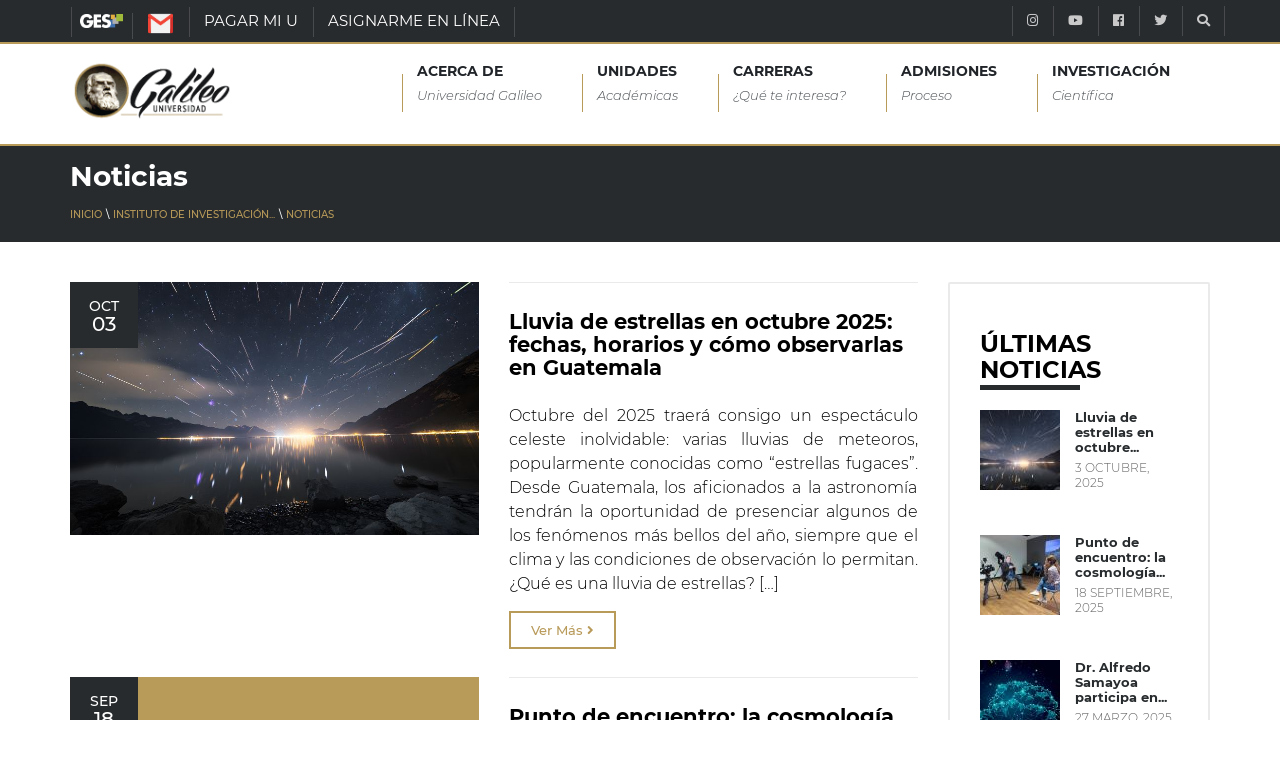

--- FILE ---
content_type: text/html; charset=UTF-8
request_url: https://www.galileo.edu/iicta/seccion/noticias/
body_size: 17522
content:
<!DOCTYPE html>
<html dir="ltr" lang="es" prefix="og: https://ogp.me/ns#" class="no-js">
  <head><style>img.lazy{min-height:1px}</style><link href="https://www.galileo.edu/iicta/wp-content/plugins/w3-total-cache/pub/js/lazyload.min.js" as="script">
    <meta http-equiv="X-UA-Compatible" content="IE=edge" />
    <meta charset="UTF-8">
    <meta name="viewport" content="width=device-width, initial-scale=1">
		<meta name="facebook-domain-verification" content="2wgvbg9imipq2782lpaj82rrrau1l3" />
    <link rel="shortcut icon" type="image/png" href="https://www.galileo.edu/iicta/wp-content/themes/galileo-theme/img/favicon.ico"/>
    <link rel="pingback" href="https://www.galileo.edu/iicta/xmlrpc.php">
		<title>Noticias - IICTA</title>

		<!-- All in One SEO 4.4.5.1 - aioseo.com -->
		<meta name="robots" content="max-image-preview:large" />
		<link rel="canonical" href="https://www.galileo.edu/iicta/seccion/noticias/" />
		<link rel="next" href="https://www.galileo.edu/iicta/seccion/noticias/page/2/" />
		<meta name="generator" content="All in One SEO (AIOSEO) 4.4.5.1" />
		<script type="application/ld+json" class="aioseo-schema">
			{"@context":"https:\/\/schema.org","@graph":[{"@type":"BreadcrumbList","@id":"https:\/\/www.galileo.edu\/iicta\/seccion\/noticias\/#breadcrumblist","itemListElement":[{"@type":"ListItem","@id":"https:\/\/www.galileo.edu\/iicta\/#listItem","position":1,"item":{"@type":"WebPage","@id":"https:\/\/www.galileo.edu\/iicta\/","name":"Inicio","description":"No te pierdas de ninguna fecha importante Ver Calendario Horarios de estudio seg\u00fan tu carrera Ver Horarios Comun\u00edcate con Nosotros","url":"https:\/\/www.galileo.edu\/iicta\/"},"nextItem":"https:\/\/www.galileo.edu\/iicta\/seccion\/noticias\/#listItem"},{"@type":"ListItem","@id":"https:\/\/www.galileo.edu\/iicta\/seccion\/noticias\/#listItem","position":2,"item":{"@type":"WebPage","@id":"https:\/\/www.galileo.edu\/iicta\/seccion\/noticias\/","name":"Noticias","url":"https:\/\/www.galileo.edu\/iicta\/seccion\/noticias\/"},"previousItem":"https:\/\/www.galileo.edu\/iicta\/#listItem"}]},{"@type":"CollectionPage","@id":"https:\/\/www.galileo.edu\/iicta\/seccion\/noticias\/#collectionpage","url":"https:\/\/www.galileo.edu\/iicta\/seccion\/noticias\/","name":"Noticias - IICTA","inLanguage":"es-ES","isPartOf":{"@id":"https:\/\/www.galileo.edu\/iicta\/#website"},"breadcrumb":{"@id":"https:\/\/www.galileo.edu\/iicta\/seccion\/noticias\/#breadcrumblist"}},{"@type":"Organization","@id":"https:\/\/www.galileo.edu\/iicta\/#organization","name":"IICTA","url":"https:\/\/www.galileo.edu\/iicta\/"},{"@type":"WebSite","@id":"https:\/\/www.galileo.edu\/iicta\/#website","url":"https:\/\/www.galileo.edu\/iicta\/","name":"IICTA","description":"Instituto de Investigaci\u00f3n de Ciencias de la Tierra y Astronom\u00eda","inLanguage":"es-ES","publisher":{"@id":"https:\/\/www.galileo.edu\/iicta\/#organization"}}]}
		</script>
		<!-- All in One SEO -->

<link rel="preload" href="https://www.galileo.edu/iicta/wp-content/plugins/rate-my-post/public/css/fonts/ratemypost.ttf" type="font/ttf" as="font" crossorigin="anonymous"><link rel="alternate" type="application/rss+xml" title="IICTA &raquo; Categoría Noticias del feed" href="https://www.galileo.edu/iicta/seccion/noticias/feed/" />
<script type="text/javascript">
window._wpemojiSettings = {"baseUrl":"https:\/\/s.w.org\/images\/core\/emoji\/14.0.0\/72x72\/","ext":".png","svgUrl":"https:\/\/s.w.org\/images\/core\/emoji\/14.0.0\/svg\/","svgExt":".svg","source":{"concatemoji":"https:\/\/www.galileo.edu\/iicta\/wp-includes\/js\/wp-emoji-release.min.js?ver=6.3.1"}};
/*! This file is auto-generated */
!function(i,n){var o,s,e;function c(e){try{var t={supportTests:e,timestamp:(new Date).valueOf()};sessionStorage.setItem(o,JSON.stringify(t))}catch(e){}}function p(e,t,n){e.clearRect(0,0,e.canvas.width,e.canvas.height),e.fillText(t,0,0);var t=new Uint32Array(e.getImageData(0,0,e.canvas.width,e.canvas.height).data),r=(e.clearRect(0,0,e.canvas.width,e.canvas.height),e.fillText(n,0,0),new Uint32Array(e.getImageData(0,0,e.canvas.width,e.canvas.height).data));return t.every(function(e,t){return e===r[t]})}function u(e,t,n){switch(t){case"flag":return n(e,"\ud83c\udff3\ufe0f\u200d\u26a7\ufe0f","\ud83c\udff3\ufe0f\u200b\u26a7\ufe0f")?!1:!n(e,"\ud83c\uddfa\ud83c\uddf3","\ud83c\uddfa\u200b\ud83c\uddf3")&&!n(e,"\ud83c\udff4\udb40\udc67\udb40\udc62\udb40\udc65\udb40\udc6e\udb40\udc67\udb40\udc7f","\ud83c\udff4\u200b\udb40\udc67\u200b\udb40\udc62\u200b\udb40\udc65\u200b\udb40\udc6e\u200b\udb40\udc67\u200b\udb40\udc7f");case"emoji":return!n(e,"\ud83e\udef1\ud83c\udffb\u200d\ud83e\udef2\ud83c\udfff","\ud83e\udef1\ud83c\udffb\u200b\ud83e\udef2\ud83c\udfff")}return!1}function f(e,t,n){var r="undefined"!=typeof WorkerGlobalScope&&self instanceof WorkerGlobalScope?new OffscreenCanvas(300,150):i.createElement("canvas"),a=r.getContext("2d",{willReadFrequently:!0}),o=(a.textBaseline="top",a.font="600 32px Arial",{});return e.forEach(function(e){o[e]=t(a,e,n)}),o}function t(e){var t=i.createElement("script");t.src=e,t.defer=!0,i.head.appendChild(t)}"undefined"!=typeof Promise&&(o="wpEmojiSettingsSupports",s=["flag","emoji"],n.supports={everything:!0,everythingExceptFlag:!0},e=new Promise(function(e){i.addEventListener("DOMContentLoaded",e,{once:!0})}),new Promise(function(t){var n=function(){try{var e=JSON.parse(sessionStorage.getItem(o));if("object"==typeof e&&"number"==typeof e.timestamp&&(new Date).valueOf()<e.timestamp+604800&&"object"==typeof e.supportTests)return e.supportTests}catch(e){}return null}();if(!n){if("undefined"!=typeof Worker&&"undefined"!=typeof OffscreenCanvas&&"undefined"!=typeof URL&&URL.createObjectURL&&"undefined"!=typeof Blob)try{var e="postMessage("+f.toString()+"("+[JSON.stringify(s),u.toString(),p.toString()].join(",")+"));",r=new Blob([e],{type:"text/javascript"}),a=new Worker(URL.createObjectURL(r),{name:"wpTestEmojiSupports"});return void(a.onmessage=function(e){c(n=e.data),a.terminate(),t(n)})}catch(e){}c(n=f(s,u,p))}t(n)}).then(function(e){for(var t in e)n.supports[t]=e[t],n.supports.everything=n.supports.everything&&n.supports[t],"flag"!==t&&(n.supports.everythingExceptFlag=n.supports.everythingExceptFlag&&n.supports[t]);n.supports.everythingExceptFlag=n.supports.everythingExceptFlag&&!n.supports.flag,n.DOMReady=!1,n.readyCallback=function(){n.DOMReady=!0}}).then(function(){return e}).then(function(){var e;n.supports.everything||(n.readyCallback(),(e=n.source||{}).concatemoji?t(e.concatemoji):e.wpemoji&&e.twemoji&&(t(e.twemoji),t(e.wpemoji)))}))}((window,document),window._wpemojiSettings);
</script>
<style type="text/css">
img.wp-smiley,
img.emoji {
	display: inline !important;
	border: none !important;
	box-shadow: none !important;
	height: 1em !important;
	width: 1em !important;
	margin: 0 0.07em !important;
	vertical-align: -0.1em !important;
	background: none !important;
	padding: 0 !important;
}
</style>
	<link rel="stylesheet" href="https://www.galileo.edu/iicta/wp-content/cache/minify/18/0e055.css" media="all" />








<style id='getwid-blocks-inline-css' type='text/css'>
.wp-block-getwid-section .wp-block-getwid-section__wrapper .wp-block-getwid-section__inner-wrapper{max-width: 660px;}
</style>
<style id='classic-theme-styles-inline-css' type='text/css'>
/*! This file is auto-generated */
.wp-block-button__link{color:#fff;background-color:#32373c;border-radius:9999px;box-shadow:none;text-decoration:none;padding:calc(.667em + 2px) calc(1.333em + 2px);font-size:1.125em}.wp-block-file__button{background:#32373c;color:#fff;text-decoration:none}
</style>
<style id='global-styles-inline-css' type='text/css'>
body{--wp--preset--color--black: #000000;--wp--preset--color--cyan-bluish-gray: #abb8c3;--wp--preset--color--white: #ffffff;--wp--preset--color--pale-pink: #f78da7;--wp--preset--color--vivid-red: #cf2e2e;--wp--preset--color--luminous-vivid-orange: #ff6900;--wp--preset--color--luminous-vivid-amber: #fcb900;--wp--preset--color--light-green-cyan: #7bdcb5;--wp--preset--color--vivid-green-cyan: #00d084;--wp--preset--color--pale-cyan-blue: #8ed1fc;--wp--preset--color--vivid-cyan-blue: #0693e3;--wp--preset--color--vivid-purple: #9b51e0;--wp--preset--gradient--vivid-cyan-blue-to-vivid-purple: linear-gradient(135deg,rgba(6,147,227,1) 0%,rgb(155,81,224) 100%);--wp--preset--gradient--light-green-cyan-to-vivid-green-cyan: linear-gradient(135deg,rgb(122,220,180) 0%,rgb(0,208,130) 100%);--wp--preset--gradient--luminous-vivid-amber-to-luminous-vivid-orange: linear-gradient(135deg,rgba(252,185,0,1) 0%,rgba(255,105,0,1) 100%);--wp--preset--gradient--luminous-vivid-orange-to-vivid-red: linear-gradient(135deg,rgba(255,105,0,1) 0%,rgb(207,46,46) 100%);--wp--preset--gradient--very-light-gray-to-cyan-bluish-gray: linear-gradient(135deg,rgb(238,238,238) 0%,rgb(169,184,195) 100%);--wp--preset--gradient--cool-to-warm-spectrum: linear-gradient(135deg,rgb(74,234,220) 0%,rgb(151,120,209) 20%,rgb(207,42,186) 40%,rgb(238,44,130) 60%,rgb(251,105,98) 80%,rgb(254,248,76) 100%);--wp--preset--gradient--blush-light-purple: linear-gradient(135deg,rgb(255,206,236) 0%,rgb(152,150,240) 100%);--wp--preset--gradient--blush-bordeaux: linear-gradient(135deg,rgb(254,205,165) 0%,rgb(254,45,45) 50%,rgb(107,0,62) 100%);--wp--preset--gradient--luminous-dusk: linear-gradient(135deg,rgb(255,203,112) 0%,rgb(199,81,192) 50%,rgb(65,88,208) 100%);--wp--preset--gradient--pale-ocean: linear-gradient(135deg,rgb(255,245,203) 0%,rgb(182,227,212) 50%,rgb(51,167,181) 100%);--wp--preset--gradient--electric-grass: linear-gradient(135deg,rgb(202,248,128) 0%,rgb(113,206,126) 100%);--wp--preset--gradient--midnight: linear-gradient(135deg,rgb(2,3,129) 0%,rgb(40,116,252) 100%);--wp--preset--font-size--small: 13px;--wp--preset--font-size--medium: 20px;--wp--preset--font-size--large: 36px;--wp--preset--font-size--x-large: 42px;--wp--preset--spacing--20: 0.44rem;--wp--preset--spacing--30: 0.67rem;--wp--preset--spacing--40: 1rem;--wp--preset--spacing--50: 1.5rem;--wp--preset--spacing--60: 2.25rem;--wp--preset--spacing--70: 3.38rem;--wp--preset--spacing--80: 5.06rem;--wp--preset--shadow--natural: 6px 6px 9px rgba(0, 0, 0, 0.2);--wp--preset--shadow--deep: 12px 12px 50px rgba(0, 0, 0, 0.4);--wp--preset--shadow--sharp: 6px 6px 0px rgba(0, 0, 0, 0.2);--wp--preset--shadow--outlined: 6px 6px 0px -3px rgba(255, 255, 255, 1), 6px 6px rgba(0, 0, 0, 1);--wp--preset--shadow--crisp: 6px 6px 0px rgba(0, 0, 0, 1);}:where(.is-layout-flex){gap: 0.5em;}:where(.is-layout-grid){gap: 0.5em;}body .is-layout-flow > .alignleft{float: left;margin-inline-start: 0;margin-inline-end: 2em;}body .is-layout-flow > .alignright{float: right;margin-inline-start: 2em;margin-inline-end: 0;}body .is-layout-flow > .aligncenter{margin-left: auto !important;margin-right: auto !important;}body .is-layout-constrained > .alignleft{float: left;margin-inline-start: 0;margin-inline-end: 2em;}body .is-layout-constrained > .alignright{float: right;margin-inline-start: 2em;margin-inline-end: 0;}body .is-layout-constrained > .aligncenter{margin-left: auto !important;margin-right: auto !important;}body .is-layout-constrained > :where(:not(.alignleft):not(.alignright):not(.alignfull)){max-width: var(--wp--style--global--content-size);margin-left: auto !important;margin-right: auto !important;}body .is-layout-constrained > .alignwide{max-width: var(--wp--style--global--wide-size);}body .is-layout-flex{display: flex;}body .is-layout-flex{flex-wrap: wrap;align-items: center;}body .is-layout-flex > *{margin: 0;}body .is-layout-grid{display: grid;}body .is-layout-grid > *{margin: 0;}:where(.wp-block-columns.is-layout-flex){gap: 2em;}:where(.wp-block-columns.is-layout-grid){gap: 2em;}:where(.wp-block-post-template.is-layout-flex){gap: 1.25em;}:where(.wp-block-post-template.is-layout-grid){gap: 1.25em;}.has-black-color{color: var(--wp--preset--color--black) !important;}.has-cyan-bluish-gray-color{color: var(--wp--preset--color--cyan-bluish-gray) !important;}.has-white-color{color: var(--wp--preset--color--white) !important;}.has-pale-pink-color{color: var(--wp--preset--color--pale-pink) !important;}.has-vivid-red-color{color: var(--wp--preset--color--vivid-red) !important;}.has-luminous-vivid-orange-color{color: var(--wp--preset--color--luminous-vivid-orange) !important;}.has-luminous-vivid-amber-color{color: var(--wp--preset--color--luminous-vivid-amber) !important;}.has-light-green-cyan-color{color: var(--wp--preset--color--light-green-cyan) !important;}.has-vivid-green-cyan-color{color: var(--wp--preset--color--vivid-green-cyan) !important;}.has-pale-cyan-blue-color{color: var(--wp--preset--color--pale-cyan-blue) !important;}.has-vivid-cyan-blue-color{color: var(--wp--preset--color--vivid-cyan-blue) !important;}.has-vivid-purple-color{color: var(--wp--preset--color--vivid-purple) !important;}.has-black-background-color{background-color: var(--wp--preset--color--black) !important;}.has-cyan-bluish-gray-background-color{background-color: var(--wp--preset--color--cyan-bluish-gray) !important;}.has-white-background-color{background-color: var(--wp--preset--color--white) !important;}.has-pale-pink-background-color{background-color: var(--wp--preset--color--pale-pink) !important;}.has-vivid-red-background-color{background-color: var(--wp--preset--color--vivid-red) !important;}.has-luminous-vivid-orange-background-color{background-color: var(--wp--preset--color--luminous-vivid-orange) !important;}.has-luminous-vivid-amber-background-color{background-color: var(--wp--preset--color--luminous-vivid-amber) !important;}.has-light-green-cyan-background-color{background-color: var(--wp--preset--color--light-green-cyan) !important;}.has-vivid-green-cyan-background-color{background-color: var(--wp--preset--color--vivid-green-cyan) !important;}.has-pale-cyan-blue-background-color{background-color: var(--wp--preset--color--pale-cyan-blue) !important;}.has-vivid-cyan-blue-background-color{background-color: var(--wp--preset--color--vivid-cyan-blue) !important;}.has-vivid-purple-background-color{background-color: var(--wp--preset--color--vivid-purple) !important;}.has-black-border-color{border-color: var(--wp--preset--color--black) !important;}.has-cyan-bluish-gray-border-color{border-color: var(--wp--preset--color--cyan-bluish-gray) !important;}.has-white-border-color{border-color: var(--wp--preset--color--white) !important;}.has-pale-pink-border-color{border-color: var(--wp--preset--color--pale-pink) !important;}.has-vivid-red-border-color{border-color: var(--wp--preset--color--vivid-red) !important;}.has-luminous-vivid-orange-border-color{border-color: var(--wp--preset--color--luminous-vivid-orange) !important;}.has-luminous-vivid-amber-border-color{border-color: var(--wp--preset--color--luminous-vivid-amber) !important;}.has-light-green-cyan-border-color{border-color: var(--wp--preset--color--light-green-cyan) !important;}.has-vivid-green-cyan-border-color{border-color: var(--wp--preset--color--vivid-green-cyan) !important;}.has-pale-cyan-blue-border-color{border-color: var(--wp--preset--color--pale-cyan-blue) !important;}.has-vivid-cyan-blue-border-color{border-color: var(--wp--preset--color--vivid-cyan-blue) !important;}.has-vivid-purple-border-color{border-color: var(--wp--preset--color--vivid-purple) !important;}.has-vivid-cyan-blue-to-vivid-purple-gradient-background{background: var(--wp--preset--gradient--vivid-cyan-blue-to-vivid-purple) !important;}.has-light-green-cyan-to-vivid-green-cyan-gradient-background{background: var(--wp--preset--gradient--light-green-cyan-to-vivid-green-cyan) !important;}.has-luminous-vivid-amber-to-luminous-vivid-orange-gradient-background{background: var(--wp--preset--gradient--luminous-vivid-amber-to-luminous-vivid-orange) !important;}.has-luminous-vivid-orange-to-vivid-red-gradient-background{background: var(--wp--preset--gradient--luminous-vivid-orange-to-vivid-red) !important;}.has-very-light-gray-to-cyan-bluish-gray-gradient-background{background: var(--wp--preset--gradient--very-light-gray-to-cyan-bluish-gray) !important;}.has-cool-to-warm-spectrum-gradient-background{background: var(--wp--preset--gradient--cool-to-warm-spectrum) !important;}.has-blush-light-purple-gradient-background{background: var(--wp--preset--gradient--blush-light-purple) !important;}.has-blush-bordeaux-gradient-background{background: var(--wp--preset--gradient--blush-bordeaux) !important;}.has-luminous-dusk-gradient-background{background: var(--wp--preset--gradient--luminous-dusk) !important;}.has-pale-ocean-gradient-background{background: var(--wp--preset--gradient--pale-ocean) !important;}.has-electric-grass-gradient-background{background: var(--wp--preset--gradient--electric-grass) !important;}.has-midnight-gradient-background{background: var(--wp--preset--gradient--midnight) !important;}.has-small-font-size{font-size: var(--wp--preset--font-size--small) !important;}.has-medium-font-size{font-size: var(--wp--preset--font-size--medium) !important;}.has-large-font-size{font-size: var(--wp--preset--font-size--large) !important;}.has-x-large-font-size{font-size: var(--wp--preset--font-size--x-large) !important;}
.wp-block-navigation a:where(:not(.wp-element-button)){color: inherit;}
:where(.wp-block-post-template.is-layout-flex){gap: 1.25em;}:where(.wp-block-post-template.is-layout-grid){gap: 1.25em;}
:where(.wp-block-columns.is-layout-flex){gap: 2em;}:where(.wp-block-columns.is-layout-grid){gap: 2em;}
.wp-block-pullquote{font-size: 1.5em;line-height: 1.6;}
</style>
<link rel="stylesheet" href="https://www.galileo.edu/iicta/wp-content/cache/minify/18/70b2b.css" media="all" />













<script  src="https://www.galileo.edu/iicta/wp-content/cache/minify/18/d52ed.js"></script>

<script  src="https://www.galileo.edu/iicta/wp-content/cache/minify/18/63b1f.js"></script>

<script  src="https://www.galileo.edu/iicta/wp-content/cache/minify/18/06e9c.js"></script>

<link rel="https://api.w.org/" href="https://www.galileo.edu/iicta/wp-json/" /><link rel="alternate" type="application/json" href="https://www.galileo.edu/iicta/wp-json/wp/v2/categories/3" /><link rel="EditURI" type="application/rsd+xml" title="RSD" href="https://www.galileo.edu/iicta/xmlrpc.php?rsd" />
<script charset="utf-8" type="text/javascript">var switchTo5x=true;</script>
<script charset="utf-8" type="text/javascript" id="st_insights_js" src="https://ws.sharethis.com/button/buttons.js?publisher=wp.c9182cc1-ebaa-47c3-8978-5e79b09a97fd&amp;product=sharethis-wordpress"></script>
<script charset="utf-8" type="text/javascript">stLight.options({"publisher":"wp.c9182cc1-ebaa-47c3-8978-5e79b09a97fd"});var st_type="wordpress4.5";</script>
<noscript><img class="lazy" height="1" width="1" style="display:none" src="data:image/svg+xml,%3Csvg%20xmlns='http://www.w3.org/2000/svg'%20viewBox='0%200%201%201'%3E%3C/svg%3E" data-src="https://www.facebook.com/tr?id=885949664830054&ev=PageView&noscript=1"/></noscript><!-- Google Tag Manager -->
		<script>(function(w,d,s,l,i){w[l]=w[l]||[];w[l].push({'gtm.start':
		new Date().getTime(),event:'gtm.js'});var f=d.getElementsByTagName(s)[0],
		j=d.createElement(s),dl=l!='dataLayer'?'&l='+l:'';j.async=true;j.src=
		'https://www.googletagmanager.com/gtm.js?id='+i+dl;f.parentNode.insertBefore(j,f);
		})(window,document,'script','dataLayer','GTM-W74VN4M');</script>
		<!-- End Google Tag Manager --><meta name="generator" content="Elementor 3.15.3; features: e_dom_optimization, e_optimized_assets_loading, e_optimized_css_loading, additional_custom_breakpoints; settings: css_print_method-external, google_font-enabled, font_display-auto">
<!-- Vipers Video Quicktags v6.6.0 | http://www.viper007bond.com/wordpress-plugins/vipers-video-quicktags/ -->
<style type="text/css">
.vvqbox { display: block; max-width: 100%; visibility: visible !important; margin: 10px auto; } .vvqbox img { max-width: 100%; height: 100%; } .vvqbox object { max-width: 100%; } 
</style>
<script type="text/javascript">
// <![CDATA[
	var vvqflashvars = {};
	var vvqparams = { wmode: "opaque", allowfullscreen: "true", allowscriptaccess: "always" };
	var vvqattributes = {};
	var vvqexpressinstall = "https://www.galileo.edu/iicta/wp-content/plugins/vipers-video-quicktags/resources/expressinstall.swf";
// ]]>
</script>
    <!--[if IE 9]>
	
	
	<script src="https://oss.maxcdn.com/respond/1.4.2/respond.min.js"></script>
	<link rel="stylesheet" type="text/css" href="https://www.galileo.edu/iicta/wp-content/themes/galileo-theme/css/ie-style.css">
    <![endif]-->
		<!--<link rel="stylesheet" href="https://maxcdn.bootstrapcdn.com/bootstrap/4.0.0/css/bootstrap.min.css" integrity="sha384-Gn5384xqQ1aoWXA+058RXPxPg6fy4IWvTNh0E263XmFcJlSAwiGgFAW/dAiS6JXm" crossorigin="anonymous">-->
		<!--<script src="https://github.com/aFarkas/html5shiv/blob/master/dist/html5shiv.js"></script>-->
		<style>
			@font-face {
				font-family: 'Montserrat-Light';
				font-display:swap;
				font-style: normal;
				font-weight: 300;
				src: local('Montserrat Light'), local('Montserrat-Light'), url(https://www.galileo.edu/iicta/wp-content/themes/galileo-theme/css/fonts/montserrat/Montserrat-Light.ttf);
				unicode-range: U+0000-00FF, U+0131, U+0152-0153, U+02BB-02BC, U+02C6, U+02DA, U+02DC, U+2000-206F, U+2074, U+20AC, U+2122, U+2191, U+2193, U+2212, U+2215, U+FEFF, U+FFFD;
			}

			@font-face {
				font-family: 'Montserrat-LightItalic';
				font-display:swap;
				font-style: italic;
				font-weight: 300;
				src: local('Montserrat Light Italic'), local('Montserrat-LightItalic'), url(https://www.galileo.edu/iicta/wp-content/themes/galileo-theme/css/fonts/montserrat/Montserrat-LightItalic.ttf);
				unicode-range: U+0000-00FF, U+0131, U+0152-0153, U+02BB-02BC, U+02C6, U+02DA, U+02DC, U+2000-206F, U+2074, U+20AC, U+2122, U+2191, U+2193, U+2212, U+2215, U+FEFF, U+FFFD;
			}

			@font-face {
				font-family: 'Montserrat-Regular';
				font-display:swap;
				font-style: normal;
				font-weight: 400;
				src: local('Montserrat Regular'), local('Montserrat-Regular'), url(https://www.galileo.edu/iicta/wp-content/themes/galileo-theme/css/fonts/montserrat/Montserrat-Regular.ttf);
				unicode-range: U+0000-00FF, U+0131, U+0152-0153, U+02BB-02BC, U+02C6, U+02DA, U+02DC, U+2000-206F, U+2074, U+20AC, U+2122, U+2191, U+2193, U+2212, U+2215, U+FEFF, U+FFFD;
			}

			@font-face {
				font-family: 'Montserrat-Medium';
				font-display:swap;
				font-style: normal;
				font-weight: 500;
				src: local('Montserrat Medium'), local('Montserrat-Medium'), url(https://www.galileo.edu/iicta/wp-content/themes/galileo-theme/css/fonts/montserrat/Montserrat-Medium.ttf);
				unicode-range: U+0000-00FF, U+0131, U+0152-0153, U+02BB-02BC, U+02C6, U+02DA, U+02DC, U+2000-206F, U+2074, U+20AC, U+2122, U+2191, U+2193, U+2212, U+2215, U+FEFF, U+FFFD;
			}

			@font-face {
				font-family: 'Montserrat-Bold';
				font-display:swap;
				font-style: normal;
				font-weight: 700;
				src: local('Montserrat Bold'), local('Montserrat-Bold'), url(https://www.galileo.edu/iicta/wp-content/themes/galileo-theme/css/fonts/montserrat/Montserrat-Bold.ttf);
				unicode-range: U+0000-00FF, U+0131, U+0152-0153, U+02BB-02BC, U+02C6, U+02DA, U+02DC, U+2000-206F, U+2074, U+20AC, U+2122, U+2191, U+2193, U+2212, U+2215, U+FEFF, U+FFFD;
			}

			.title-montserrat-bold ,
			.title-montserrat-bold *{
				font-family: Montserrat-Bold, sans-serif !important;
			}

			.title-montserrat-medium ,
			.title-montserrat-medium * {
				font-family: Montserrat-Medium, sans-serif !important;
			}

			.title-montserrat-regular ,
			.title-montserrat-regular *{
				font-family: Montserrat-Regular, sans-serif !important;
			}

			.title-montserrat-light ,
			.title-montserrat-light *{
				font-family: Montserrat-Light, sans-serif !important;
			}

			.title-montserrat-medium .fa,
			.title-montserrat-regular .fa,
			.title-montserrat-bold .fa,
			.title-montserrat-light .fa {
				font: normal normal normal 14px/1 FontAwesome !important;
			}
		</style>
		<script>
			if ('IntersectionObserver' in window) {
				document.addEventListener("DOMContentLoaded", function() {
					function handleIntersection(entries) {
						entries.map((entry) => {
							if (entry.isIntersecting) {
							// Item has crossed our observation
							// threshold - load src from data-src
							entry.target.style.backgroundImage = "url('"+entry.target.dataset.bgimage+"')";
							// Job done for this item - no need to watch it!
							observer.unobserve(entry.target);
							}
						});
					}

					const headers = document.querySelectorAll('.lazy-bgimg');
					const observer = new IntersectionObserver(
					handleIntersection,
					{ rootMargin: "100px" }
					);
					headers.forEach(header => observer.observe(header));
				});
				} else {
				// No interaction support? Load all background images automatically
				const headers = document.querySelectorAll('.lazy-bgimg');
				headers.forEach(header => {
					header.style.backgroundImage = "url('"+header.dataset.bgimage+"')";
				});
			}
		</script>
  </head>

  <body data-spy="scroll" data-target="#section-spy"  data-offset="0" class="header-sticky">
	<!-- Google Tag Manager (noscript) -->
		<noscript><iframe src="https://www.googletagmanager.com/ns.html?id=GTM-W74VN4M"
		height="0" width="0" style="display:none;visibility:hidden"></iframe></noscript>
		<!-- End Google Tag Manager (noscript) -->	<h1 class="ug-seo-google" style="top: -9999px !important;left: -9999px !important;position: absolute !important;">Lluvia de estrellas en octubre 2025: fechas, horarios y cómo observarlas en Guatemala</h1>
        <div class="menu-services-ug">
		<div class="menu-hover">
			<div class="btn-menu">
				<span></span>
			</div>
			<div class="img-mobile">
				<a href="/">
					<img id="img-footer" alt="logo-footer" class="img-footer lazy" src="data:image/svg+xml,%3Csvg%20xmlns='http://www.w3.org/2000/svg'%20viewBox='0%200%201%201'%3E%3C/svg%3E" data-src="https://www.galileo.edu/iicta/wp-content/themes/galileo-theme/img/logo-footer.png">
				</a>
			</div>
		</div>
      <nav class="navbar menu-top"><ul id="secundary_menu" class="menu"><li class="menu-ges menu-item menu-item-type-custom menu-item-object-custom menu-item-65443 nav-item ges"><a title="GES" href="http://ges.galileo.edu/" class="nav-link">GES</a></li>
<li class="menu-gmail menu-item menu-item-type-custom menu-item-object-custom menu-item-65444 nav-item correo"><a title="CORREO" href="http://correo.galileo.edu" class="nav-link">CORREO</a></li>
<li class="menu-item menu-item-type-custom menu-item-object-custom menu-item-65445 nav-item pagar-mi-u"><a title="PAGAR MI U" href="/pagos/no-registrados/" class="nav-link">PAGAR MI U</a></li>
<li class="menu-item menu-item-type-custom menu-item-object-custom menu-item-76786 nav-item asignarme-en-lInea"><a title="ASIGNARME EN LÍNEA" href="https://ges.galileo.edu/dotlrn/?page_num=3" class="nav-link">ASIGNARME EN LÍNEA</a></li>
</ul></nav><script>
	(function() {
            var cx = '000584077524035322412:ganecrqtc7u';
            var gcse = document.createElement('script');
            gcse.type = 'text/javascript';
            gcse.async = true;
            gcse.src = 'https://cse.google.com/cse.js?cx=' + cx;
            var s = document.getElementsByTagName('script')[0];
            s.parentNode.insertBefore(gcse, s);
          })();
</script>

    </div>
    <div class="boxed">
      <div class="header-inner-pages">
	<div class="top">
	  <div class="container">
	    <div class="row">
	      <div class="col-md-12">
		<nav class="navbar menu-top"><ul id="secundary_menu" class="menu"><li class="menu-ges menu-item menu-item-type-custom menu-item-object-custom menu-item-65443 nav-item ges"><a title="GES" href="http://ges.galileo.edu/" class="nav-link">GES</a></li>
<li class="menu-gmail menu-item menu-item-type-custom menu-item-object-custom menu-item-65444 nav-item correo"><a title="CORREO" href="http://correo.galileo.edu" class="nav-link">CORREO</a></li>
<li class="menu-item menu-item-type-custom menu-item-object-custom menu-item-65445 nav-item pagar-mi-u"><a title="PAGAR MI U" href="/pagos/no-registrados/" class="nav-link">PAGAR MI U</a></li>
<li class="menu-item menu-item-type-custom menu-item-object-custom menu-item-76786 nav-item asignarme-en-lInea"><a title="ASIGNARME EN LÍNEA" href="https://ges.galileo.edu/dotlrn/?page_num=3" class="nav-link">ASIGNARME EN LÍNEA</a></li>
</ul></nav><script>
	(function() {
            var cx = '000584077524035322412:ganecrqtc7u';
            var gcse = document.createElement('script');
            gcse.type = 'text/javascript';
            gcse.async = true;
            gcse.src = 'https://cse.google.com/cse.js?cx=' + cx;
            var s = document.getElementsByTagName('script')[0];
            s.parentNode.insertBefore(gcse, s);
          })();
</script>

		<a class="navbar-right search-toggle show-search" href="#">
			<i class="fa fa-search"></i>
		</a>
		<div class="submenu top-search">
		  <div class="search-google search-menu search-form">
		    <gcse:search></gcse:search>
		  </div>
		</div>
		<div class="navbar-right topnav-sidebar">
		  <ul class="textwidget">
		  	<li><a href="//www.instagram.com/ugalileo_edu/" class=""><i class="fab fa-instagram"></i></a></li><li><a href="//www.youtube.com/user/ugalileogt" class=""><i class="fab fa-youtube"></i></a></li><li><a href="//www.facebook.com/ugalileo" class=""><i class="fab fa-facebook"></i></a></li><li><a href="//twitter.com/@UGalileo_edu" class=""><i class="fab fa-twitter"></i></a></li>		  </ul>
		</div>
	      </div>
	    </div>
	  </div>
	</div>
      </div>
      <header id="header" class="header">
	<div class="header-wrap">
	  <div class="container">
	    <div class="header-wrap clearfix">
	      <div id="logo" class="logo">
		<a href="/" rel="home">
		  <img class="lazy" src="data:image/svg+xml,%3Csvg%20xmlns='http://www.w3.org/2000/svg'%20viewBox='0%200%201%201'%3E%3C/svg%3E" data-src="https://www.galileo.edu/iicta/wp-content/themes/galileo-theme/img/logo-header.png" alt="image">
		</a>
	      </div>
	      <div class="nav-wrap">
		<nav id="mainnav" class="mainnav"><ul class="menu"><li class="menu-item menu-item-type-custom menu-item-object-custom menu-item-65551 nav-item acerca-de"><a href="/acerca-de-galileo/" class="nav-link">Acerca de<span class="menu-description"> Universidad Galileo</span ></a></li>
<li class="menu-full menu-item menu-item-type-custom menu-item-object-custom menu-item-has-children menu-item-65552 nav-item unidades"><a href="/facultades-escuelas-e-institutos/" class="nav-link">UNIDADES<span class="menu-description"> Académicas</span ></a>
<ul/ class="submenu" />
	<li class="menu-item menu-item-type-custom menu-item-object-custom menu-item-has-children menu-item-65553 nav-item facultades"><a href="#" class="nav-link">Facultades</a>
	<ul/ class="submenu" />
		<li class="menu-item menu-item-type-custom menu-item-object-custom menu-item-65554 nav-item ingenieria-de-sistemas-informatica-y-ciencias-de-la-computacion"><a href="/fisicc/" class="nav-link">Ingeniería de Sistemas, Informática y Ciencias de la Computación</a></li>
		<li class="menu-item menu-item-type-custom menu-item-object-custom menu-item-65555 nav-item ciencia-tecnologia-e-industria"><a href="/facti/" class="nav-link">Ciencia, Tecnología e Industria</a></li>
		<li class="menu-item menu-item-type-custom menu-item-object-custom menu-item-65556 nav-item educacion"><a href="/faced/" class="nav-link">Educación</a></li>
		<li class="menu-item menu-item-type-custom menu-item-object-custom menu-item-65557 nav-item ciencias-de-la-comunicacion"><a href="/facom/" class="nav-link">Ciencias de la Comunicación</a></li>
		<li class="menu-item menu-item-type-custom menu-item-object-custom menu-item-65558 nav-item ciencia-y-tecnologia-del-deporte"><a href="/factede/" class="nav-link">Ciencia y Tecnología del Deporte</a></li>
		<li class="menu-item menu-item-type-custom menu-item-object-custom menu-item-65559 nav-item biologia-quimica-y-farmacia"><a href="/fabiq/" class="nav-link">Biología, Química y Farmacia</a></li>
		<li class="menu-item menu-item-type-custom menu-item-object-custom menu-item-65560 nav-item ingenieria-de-la-construccion"><a href="/ficon/" class="nav-link">Ingeniería de la Construcción</a></li>
		<li class="menu-item menu-item-type-custom menu-item-object-custom menu-item-65561 nav-item ciencias-de-la-salud"><a href="/facisa/" class="nav-link">Ciencias de la Salud</a></li>
		<li class="menu-item menu-item-type-custom menu-item-object-custom menu-item-65562 nav-item administracion"><a href="/facultad-de-administracion/" class="nav-link">Administración</a></li>
	</ul>
</li>
	<li class="menu-item menu-item-type-custom menu-item-object-custom menu-item-has-children menu-item-65564 nav-item institutos"><a href="#" class="nav-link">Institutos</a>
	<ul/ class="submenu" />
		<li class="menu-item menu-item-type-custom menu-item-object-custom menu-item-65565 nav-item educacion-abierta-idea"><a href="/idea/" class="nav-link">Educación Abierta (IDEA)</a></li>
		<li class="menu-item menu-item-type-custom menu-item-object-custom menu-item-65566 nav-item von-neumann"><a href="/ivn/" class="nav-link">Von Neumann</a></li>
		<li class="menu-item menu-item-type-custom menu-item-object-custom menu-item-65567 nav-item recursos-energeticos"><a href="/ire/" class="nav-link">Recursos Energéticos</a></li>
		<li class="menu-item menu-item-type-custom menu-item-object-custom menu-item-65568 nav-item estudios-en-seguridad"><a href="/ies/" class="nav-link">Estudios en Seguridad</a></li>
		<li class="menu-item menu-item-type-custom menu-item-object-custom menu-item-65569 nav-item investigacion-de-ciencias-de-la-tierra-y-la-astronomia"><a href="/iicta/" class="nav-link">Investigación de Ciencias de la Tierra y la Astronomía</a></li>
		<li class="menu-item menu-item-type-custom menu-item-object-custom menu-item-65570 nav-item ciencias-de-la-familia"><a href="/icf/" class="nav-link">Ciencias de la Familia</a></li>
		<li class="menu-item menu-item-type-custom menu-item-object-custom menu-item-65571 nav-item desarrollo-sostenible"><a href="/ids/" class="nav-link">Desarrollo Sostenible</a></li>
		<li class="menu-item menu-item-type-custom menu-item-object-custom menu-item-159369 nav-item instituto-de-ingenieria-biomedica"><a href="/iib/" class="nav-link">Instituto de Ingeniería Biomédica</a></li>
		<li class="menu-item menu-item-type-custom menu-item-object-custom menu-item-65572 nav-item investigacion-de-operaciones"><a href="/iio/" class="nav-link">Investigación de Operaciones</a></li>
	</ul>
</li>
	<li class="menu-item menu-item-type-custom menu-item-object-custom menu-item-has-children menu-item-65573 nav-item escuelas"><a href="#" class="nav-link">Escuelas</a>
	<ul/ class="submenu" />
		<li class="menu-item menu-item-type-custom menu-item-object-custom menu-item-65574 nav-item educacion-continua"><a href="/esec/" class="nav-link">Educación Continua</a></li>
		<li class="menu-item menu-item-type-custom menu-item-object-custom menu-item-65575 nav-item tecnica"><a href="/estec/" class="nav-link">Técnica</a></li>
		<li class="menu-item menu-item-type-custom menu-item-object-custom menu-item-65576 nav-item superior-de-arte"><a href="/esa/" class="nav-link">Superior de Arte</a></li>
		<li class="menu-item menu-item-type-custom menu-item-object-custom menu-item-65577 nav-item superior-de-diplomacia-y-relaciones-internacionales"><a href="/esdri/" class="nav-link">Superior de Diplomacia y Relaciones Internacionales</a></li>
		<li class="menu-item menu-item-type-custom menu-item-object-custom menu-item-65578 nav-item superior-de-imagen-publica"><a href="/esip/" class="nav-link">Superior de Imagen Pública</a></li>
	</ul>
</li>
	<li class="menu-item menu-item-type-custom menu-item-object-custom menu-item-has-children menu-item-142160 nav-item academias"><a href="#" class="nav-link">Academias</a>
	<ul/ class="submenu" />
		<li class="menu-item menu-item-type-custom menu-item-object-custom menu-item-142161 nav-item mikrotik-academy"><a href="/fisicc/carrera/academia-mikrotik/" class="nav-link">MikroTik Academy</a></li>
	</ul>
</li>
	<li class="menu-item menu-item-type-custom menu-item-object-custom menu-item-has-children menu-item-65579 nav-item programas"><a href="#" class="nav-link">Programas</a>
	<ul/ class="submenu" />
		<li class="menu-item menu-item-type-custom menu-item-object-custom menu-item-65580 nav-item desarrollo-humano"><a href="/pdh/" class="nav-link">Desarrollo Humano</a></li>
		<li class="menu-item menu-item-type-custom menu-item-object-custom menu-item-65581 nav-item actualizacion-para-adultos"><a href="/apa/" class="nav-link">Actualización para Adultos</a></li>
		<li class="menu-item menu-item-type-custom menu-item-object-custom menu-item-65582 nav-item ejercito-de-guatemala"><a href="/peg/" class="nav-link">Ejército de Guatemala</a></li>
	</ul>
</li>
	<li class="menu-item menu-item-type-custom menu-item-object-custom menu-item-has-children menu-item-65583 nav-item centros"><a href="#" class="nav-link">Centros</a>
	<ul/ class="submenu" />
		<li class="menu-item menu-item-type-custom menu-item-object-custom menu-item-65584 nav-item estudios-contemporaneos"><a href="/cec/" class="nav-link">Estudios Contemporáneos</a></li>
	</ul>
</li>
</ul>
</li>
<li class="menu-pile menu-item menu-item-type-custom menu-item-object-custom menu-item-has-children menu-item-65585 nav-item carreras"><a href="/busqueda-avanzada/" class="nav-link">CARRERAS<span class="menu-description"> ¿Qué te interesa?</span ></a>
<ul/ class="submenu" />
	<li class="menu-item menu-item-type-custom menu-item-object-custom menu-item-65586 nav-item doctorado"><a href="/busqueda-avanzada/?grado=doctorado-ug" class="nav-link">Doctorado</a></li>
	<li class="menu-item menu-item-type-custom menu-item-object-custom menu-item-65587 nav-item maestria"><a href="/busqueda-avanzada/?grado=maestria-ug" class="nav-link">Maestría</a></li>
	<li class="menu-item menu-item-type-custom menu-item-object-custom menu-item-65588 nav-item postgrado"><a href="/busqueda-avanzada/?grado=postgrado-ug" class="nav-link">Postgrado</a></li>
	<li class="menu-item menu-item-type-custom menu-item-object-custom menu-item-65589 nav-item ingenieria"><a href="/busqueda-avanzada/?grado=ingenieria-ug" class="nav-link">Ingeniería</a></li>
	<li class="menu-item menu-item-type-custom menu-item-object-custom menu-item-65590 nav-item licenciatura"><a href="/busqueda-avanzada/?grado=licenciatura-ug" class="nav-link">Licenciatura</a></li>
	<li class="menu-item menu-item-type-custom menu-item-object-custom menu-item-65591 nav-item profesorado"><a href="/busqueda-avanzada/?grado=profesorado-ug" class="nav-link">Profesorado</a></li>
	<li class="menu-item menu-item-type-custom menu-item-object-custom menu-item-65592 nav-item tecnico"><a href="/busqueda-avanzada/?grado=tecnico-ug" class="nav-link">Técnico</a></li>
	<li class="menu-item menu-item-type-custom menu-item-object-custom menu-item-65593 nav-item diplomado"><a href="/busqueda-avanzada/?grado=diplomado-ug" class="nav-link">Diplomado</a></li>
	<li class="menu-item menu-item-type-custom menu-item-object-custom menu-item-65594 nav-item certificacion"><a href="/busqueda-avanzada/?grado=certificacion-ug" class="nav-link">Certificación</a></li>
</ul>
</li>
<li class="menu-item menu-item-type-custom menu-item-object-custom menu-item-65595 nav-item admisiones"><a href="/admisiones/" class="nav-link">ADMISIONES<span class="menu-description"> Proceso</span ></a></li>
<li class="menu-item menu-item-type-custom menu-item-object-custom menu-item-65596 nav-item investigaciOn"><a href="/investigacion/" class="nav-link">INVESTIGACIÓN<span class="menu-description"> Científica</span ></a></li>
</ul></nav>	      </div>
	    </div>
	  </div>
	</div>
      </header><!-- .site-header -->
    
    

		<div class="page-title full-color page-head-ug">
            <div class="container">
                <div class="row">
					<div class="col-md-12 page-title-heading">
                        <h2 class="title">Noticias</h2>
                    </div>
                    <div class="col-md-12">
                        		<div class="breadcrumbs">
  			<ul >
    			<li class="home bread-li-ug"><a href="/">Inicio</a></li>
				<li class="home bread-li-ug">\ <a href="http://www.galileo.edu/iicta">Instituto de Investigación...</a></li>
		<li class="home bread-li-ug" aria-current="page">\ <a href="https://www.galileo.edu/iicta/seccion/noticias/">Noticias</a></li>		
		</ul>
</div>
	
	                    </div>  
                </div><!-- /.row -->  
            </div><!-- /.container -->                      
        </div><!-- /page-title -->

        <!-- Blog posts -->
        <section class="main-content blog-posts blog-posts-ug list-post-ug">
            <div class="container">
                <div class="row">
                    <div class="post-wrap">
                        <div class="col-md-9">
                            <div class="blog-listing">
                                
																			
											<div class="blog-item">
												<div class="post-item blog-post-item">
													<div class="row">
														<div class="col-md-6 col-sm-12">
															<div class="content-pad">
																<div class="blog-thumbnail">
																	<div class="item-thumbnail-gallery">
																		<div class="item-thumbnail">
																			<a href="https://www.galileo.edu/iicta/noticias/lluvia-de-estrellas-en-octubre-2025-fechas-horarios-y-como-observarlas-en-guatemala-2/">
																				<img width="825" height="510" src="data:image/svg+xml,%3Csvg%20xmlns='http://www.w3.org/2000/svg'%20viewBox='0%200%20825%20510'%3E%3C/svg%3E" data-src="https://www.galileo.edu/iicta/files/2025/10/BANNER-INTERNO-1.jpg" class="attachment-post-thumbnail size-post-thumbnail lazy" alt="" decoding="async" fetchpriority="high" data-srcset="https://www.galileo.edu/iicta/files/2025/10/BANNER-INTERNO-1.jpg 825w, https://www.galileo.edu/iicta/files/2025/10/BANNER-INTERNO-1-300x185.jpg 300w, https://www.galileo.edu/iicta/files/2025/10/BANNER-INTERNO-1-768x475.jpg 768w" data-sizes="(max-width: 825px) 100vw, 825px" />																			<div class="thumbnail-hoverlay main-color-1-bg"></div>
																			<div class="thumbnail-hoverlay-cross"></div>
																			</a>
																		</div>
																	</div>            
																</div><!--/blog-thumbnail-->
																<div class="thumbnail-overflow">
																	
																		<div class="date-block main-color-2-bg dark-div">
																		<div class="month">Oct</div>
                                                            			<div class="day">03</div>
																	</div>
																</div><!--/thumbnail-overflow-->
															</div>
														</div>

														<div class="col-md-6 col-sm-12">
															<div class="content-pad">
																<div class="item-content">
																	<h3 class="title title-montserrat-bold"><a href="https://www.galileo.edu/iicta/noticias/lluvia-de-estrellas-en-octubre-2025-fechas-horarios-y-como-observarlas-en-guatemala-2/" class="main-color-1-hover">Lluvia de estrellas en octubre 2025: fechas, horarios y cómo observarlas en Guatemala</a></h3>
																	<div class="item-excerpt blog-item-excerpt">
																		<p>
																		<p>Octubre del 2025 traerá consigo un espectáculo celeste inolvidable: varias lluvias de meteoros, popularmente conocidas como “estrellas fugaces”. Desde Guatemala, los aficionados a la astronomía tendrán la oportunidad de presenciar algunos de los fenómenos más bellos del año, siempre que el clima y las condiciones de observación lo permitan. ¿Qué es una lluvia de estrellas? [&hellip;]</p>
																		</p>
																	</div>
																	<a class="button" href="https://www.galileo.edu/iicta/noticias/lluvia-de-estrellas-en-octubre-2025-fechas-horarios-y-como-observarlas-en-guatemala-2/">Ver Más<i class="fa fa-angle-right"></i></a>
																</div>
															</div>
														</div>
													</div><!--/post-item-->
												</div>
											</div><!-- /blog-item -->
																						
											<div class="blog-item">
												<div class="post-item blog-post-item">
													<div class="row">
														<div class="col-md-6 col-sm-12">
															<div class="content-pad">
																<div class="blog-thumbnail">
																	<div class="item-thumbnail-gallery">
																		<div class="item-thumbnail">
																			<a href="https://www.galileo.edu/iicta/noticias/punto-de-encuentro-la-cosmologia-frente-a-los-retos-del-james-webb/">
																				<img class="lazy" src="data:image/svg+xml,%3Csvg%20xmlns='http://www.w3.org/2000/svg'%20viewBox='0%200%201%201'%3E%3C/svg%3E" data-src="https://www.galileo.edu/iicta/wp-content/themes/galileo-theme/img/categoryd.png" />																			<div class="thumbnail-hoverlay main-color-1-bg"></div>
																			<div class="thumbnail-hoverlay-cross"></div>
																			</a>
																		</div>
																	</div>            
																</div><!--/blog-thumbnail-->
																<div class="thumbnail-overflow">
																	
																		<div class="date-block main-color-2-bg dark-div">
																		<div class="month">Sep</div>
                                                            			<div class="day">18</div>
																	</div>
																</div><!--/thumbnail-overflow-->
															</div>
														</div>

														<div class="col-md-6 col-sm-12">
															<div class="content-pad">
																<div class="item-content">
																	<h3 class="title title-montserrat-bold"><a href="https://www.galileo.edu/iicta/noticias/punto-de-encuentro-la-cosmologia-frente-a-los-retos-del-james-webb/" class="main-color-1-hover">Punto de encuentro: la cosmología frente a los retos del James Webb</a></h3>
																	<div class="item-excerpt blog-item-excerpt">
																		<p>
																		<p>El pasado 1 de septiembre, en las instalaciones de Universidad Galileo, se realizó una reunión especial con académicos, estudiantes y divulgadores de la astronomía. El motivo: reflexionar sobre los nuevos descubrimientos que el Telescopio Espacial James Webb está entregando a la ciencia, y que plantean serios retos a la cosmología actual. El Webb, cumpliendo con [&hellip;]</p>
																		</p>
																	</div>
																	<a class="button" href="https://www.galileo.edu/iicta/noticias/punto-de-encuentro-la-cosmologia-frente-a-los-retos-del-james-webb/">Ver Más<i class="fa fa-angle-right"></i></a>
																</div>
															</div>
														</div>
													</div><!--/post-item-->
												</div>
											</div><!-- /blog-item -->
																						
											<div class="blog-item">
												<div class="post-item blog-post-item">
													<div class="row">
														<div class="col-md-6 col-sm-12">
															<div class="content-pad">
																<div class="blog-thumbnail">
																	<div class="item-thumbnail-gallery">
																		<div class="item-thumbnail">
																			<a href="https://www.galileo.edu/iicta/noticias/dr-alfredo-samayoa-arana-participa-en-simposio-internacional-sobre-analogos-terrestres/">
																				<img width="825" height="510" src="data:image/svg+xml,%3Csvg%20xmlns='http://www.w3.org/2000/svg'%20viewBox='0%200%20825%20510'%3E%3C/svg%3E" data-src="https://www.galileo.edu/iicta/files/2025/03/BANNER-INTERNO.jpg" class="attachment-post-thumbnail size-post-thumbnail lazy" alt="" decoding="async" data-srcset="https://www.galileo.edu/iicta/files/2025/03/BANNER-INTERNO.jpg 825w, https://www.galileo.edu/iicta/files/2025/03/BANNER-INTERNO-300x185.jpg 300w, https://www.galileo.edu/iicta/files/2025/03/BANNER-INTERNO-768x475.jpg 768w" data-sizes="(max-width: 825px) 100vw, 825px" />																			<div class="thumbnail-hoverlay main-color-1-bg"></div>
																			<div class="thumbnail-hoverlay-cross"></div>
																			</a>
																		</div>
																	</div>            
																</div><!--/blog-thumbnail-->
																<div class="thumbnail-overflow">
																	
																		<div class="date-block main-color-2-bg dark-div">
																		<div class="month">Mar</div>
                                                            			<div class="day">27</div>
																	</div>
																</div><!--/thumbnail-overflow-->
															</div>
														</div>

														<div class="col-md-6 col-sm-12">
															<div class="content-pad">
																<div class="item-content">
																	<h3 class="title title-montserrat-bold"><a href="https://www.galileo.edu/iicta/noticias/dr-alfredo-samayoa-arana-participa-en-simposio-internacional-sobre-analogos-terrestres/" class="main-color-1-hover">Dr. Alfredo Samayoa participa en simposio internacional sobre análogos terrestres</a></h3>
																	<div class="item-excerpt blog-item-excerpt">
																		<p>
																		<p>El pasado 24 de marzo el Dr. Alfredo Samayoa, destacado catedrático de Astrobiología del Instituto de Investigación de Ciencias de la Tierra y Astronomía de Universidad Galileo, participó como ponente en el 1er Mini-Simposio sobre Análogos Terrestres de Iberoamérica, titulado “De Iberoamérica al Espacio”. Este evento, celebrado en modalidad virtual, reunió a expertos y representantes [&hellip;]</p>
																		</p>
																	</div>
																	<a class="button" href="https://www.galileo.edu/iicta/noticias/dr-alfredo-samayoa-arana-participa-en-simposio-internacional-sobre-analogos-terrestres/">Ver Más<i class="fa fa-angle-right"></i></a>
																</div>
															</div>
														</div>
													</div><!--/post-item-->
												</div>
											</div><!-- /blog-item -->
																						
											<div class="blog-item">
												<div class="post-item blog-post-item">
													<div class="row">
														<div class="col-md-6 col-sm-12">
															<div class="content-pad">
																<div class="blog-thumbnail">
																	<div class="item-thumbnail-gallery">
																		<div class="item-thumbnail">
																			<a href="https://www.galileo.edu/iicta/noticias/observacion-de-jupiter-en-memoria-de-galileo-un-viaje-a-traves-del-tiempo-y-el-universo-2/">
																				<img width="825" height="510" src="data:image/svg+xml,%3Csvg%20xmlns='http://www.w3.org/2000/svg'%20viewBox='0%200%20825%20510'%3E%3C/svg%3E" data-src="https://www.galileo.edu/iicta/files/2025/02/BANNER-INTERNO-1-825x510.jpg" class="attachment-post-thumbnail size-post-thumbnail lazy" alt="" decoding="async" data-srcset="https://www.galileo.edu/iicta/files/2025/02/BANNER-INTERNO-1-825x510.jpg 825w, https://www.galileo.edu/iicta/files/2025/02/BANNER-INTERNO-1-300x185.jpg 300w, https://www.galileo.edu/iicta/files/2025/02/BANNER-INTERNO-1-1024x633.jpg 1024w, https://www.galileo.edu/iicta/files/2025/02/BANNER-INTERNO-1-768x475.jpg 768w, https://www.galileo.edu/iicta/files/2025/02/BANNER-INTERNO-1-1536x950.jpg 1536w, https://www.galileo.edu/iicta/files/2025/02/BANNER-INTERNO-1.jpg 1650w" data-sizes="(max-width: 825px) 100vw, 825px" />																			<div class="thumbnail-hoverlay main-color-1-bg"></div>
																			<div class="thumbnail-hoverlay-cross"></div>
																			</a>
																		</div>
																	</div>            
																</div><!--/blog-thumbnail-->
																<div class="thumbnail-overflow">
																	
																		<div class="date-block main-color-2-bg dark-div">
																		<div class="month">Feb</div>
                                                            			<div class="day">21</div>
																	</div>
																</div><!--/thumbnail-overflow-->
															</div>
														</div>

														<div class="col-md-6 col-sm-12">
															<div class="content-pad">
																<div class="item-content">
																	<h3 class="title title-montserrat-bold"><a href="https://www.galileo.edu/iicta/noticias/observacion-de-jupiter-en-memoria-de-galileo-un-viaje-a-traves-del-tiempo-y-el-universo-2/" class="main-color-1-hover">Observación de Júpiter en Memoria de Galileo: Un Viaje a Través del Tiempo y el Universo</a></h3>
																	<div class="item-excerpt blog-item-excerpt">
																		<p>
																		<p>La observación de Júpiter en memoria de Galileo no solo es un homenaje al científico que revolucionó la astronomía, sino también una oportunidad para inspirar nuevas generaciones de estudiantes a cuestionar, explorar y maravillarse ante la inmensidad del universo. Un vistazo al cosmos para recordar un hito histórico El 7 de enero de 1610, Galileo [&hellip;]</p>
																		</p>
																	</div>
																	<a class="button" href="https://www.galileo.edu/iicta/noticias/observacion-de-jupiter-en-memoria-de-galileo-un-viaje-a-traves-del-tiempo-y-el-universo-2/">Ver Más<i class="fa fa-angle-right"></i></a>
																</div>
															</div>
														</div>
													</div><!--/post-item-->
												</div>
											</div><!-- /blog-item -->
																						
											<div class="blog-item">
												<div class="post-item blog-post-item">
													<div class="row">
														<div class="col-md-6 col-sm-12">
															<div class="content-pad">
																<div class="blog-thumbnail">
																	<div class="item-thumbnail-gallery">
																		<div class="item-thumbnail">
																			<a href="https://www.galileo.edu/iicta/noticias/el-desfile-de-la-luna-y-los-planetas-enero-2025-un-espectaculo-celestial-para-recordar/">
																				<img width="825" height="510" src="data:image/svg+xml,%3Csvg%20xmlns='http://www.w3.org/2000/svg'%20viewBox='0%200%20825%20510'%3E%3C/svg%3E" data-src="https://www.galileo.edu/iicta/files/2025/01/BANNER-INTERNO-1.jpg" class="attachment-post-thumbnail size-post-thumbnail lazy" alt="" decoding="async" data-srcset="https://www.galileo.edu/iicta/files/2025/01/BANNER-INTERNO-1.jpg 825w, https://www.galileo.edu/iicta/files/2025/01/BANNER-INTERNO-1-300x185.jpg 300w, https://www.galileo.edu/iicta/files/2025/01/BANNER-INTERNO-1-768x475.jpg 768w" data-sizes="(max-width: 825px) 100vw, 825px" />																			<div class="thumbnail-hoverlay main-color-1-bg"></div>
																			<div class="thumbnail-hoverlay-cross"></div>
																			</a>
																		</div>
																	</div>            
																</div><!--/blog-thumbnail-->
																<div class="thumbnail-overflow">
																	
																		<div class="date-block main-color-2-bg dark-div">
																		<div class="month">Ene</div>
                                                            			<div class="day">13</div>
																	</div>
																</div><!--/thumbnail-overflow-->
															</div>
														</div>

														<div class="col-md-6 col-sm-12">
															<div class="content-pad">
																<div class="item-content">
																	<h3 class="title title-montserrat-bold"><a href="https://www.galileo.edu/iicta/noticias/el-desfile-de-la-luna-y-los-planetas-enero-2025-un-espectaculo-celestial-para-recordar/" class="main-color-1-hover">El Desfile de la Luna y los Planetas Enero 2025: Un Espectáculo Celestial para Recordar</a></h3>
																	<div class="item-excerpt blog-item-excerpt">
																		<p>
																		<p>El Ing. Edgar Castro, director del Instituto de Investigación de Ciencias de la Tierra y Astronomía, nos presenta una detallada guía para disfrutar de un evento astronómico único este enero de 2025. Durante este mes, la Luna y los planetas Venus, Saturno, Júpiter y Marte ofrecerán un espectáculo celeste impresionante, con momentos destacados que podrás [&hellip;]</p>
																		</p>
																	</div>
																	<a class="button" href="https://www.galileo.edu/iicta/noticias/el-desfile-de-la-luna-y-los-planetas-enero-2025-un-espectaculo-celestial-para-recordar/">Ver Más<i class="fa fa-angle-right"></i></a>
																</div>
															</div>
														</div>
													</div><!--/post-item-->
												</div>
											</div><!-- /blog-item -->
																						
											<div class="blog-item">
												<div class="post-item blog-post-item">
													<div class="row">
														<div class="col-md-6 col-sm-12">
															<div class="content-pad">
																<div class="blog-thumbnail">
																	<div class="item-thumbnail-gallery">
																		<div class="item-thumbnail">
																			<a href="https://www.galileo.edu/iicta/noticias/exito-en-la-expedicion-a-noruega-para-la-observacion-de-auroras-boreales/">
																				<img width="825" height="510" src="data:image/svg+xml,%3Csvg%20xmlns='http://www.w3.org/2000/svg'%20viewBox='0%200%20825%20510'%3E%3C/svg%3E" data-src="https://www.galileo.edu/iicta/files/2024/11/BANNER-INTERNO-1.jpg" class="attachment-post-thumbnail size-post-thumbnail lazy" alt="" decoding="async" data-srcset="https://www.galileo.edu/iicta/files/2024/11/BANNER-INTERNO-1.jpg 825w, https://www.galileo.edu/iicta/files/2024/11/BANNER-INTERNO-1-300x185.jpg 300w, https://www.galileo.edu/iicta/files/2024/11/BANNER-INTERNO-1-768x475.jpg 768w" data-sizes="(max-width: 825px) 100vw, 825px" />																			<div class="thumbnail-hoverlay main-color-1-bg"></div>
																			<div class="thumbnail-hoverlay-cross"></div>
																			</a>
																		</div>
																	</div>            
																</div><!--/blog-thumbnail-->
																<div class="thumbnail-overflow">
																	
																		<div class="date-block main-color-2-bg dark-div">
																		<div class="month">Nov</div>
                                                            			<div class="day">22</div>
																	</div>
																</div><!--/thumbnail-overflow-->
															</div>
														</div>

														<div class="col-md-6 col-sm-12">
															<div class="content-pad">
																<div class="item-content">
																	<h3 class="title title-montserrat-bold"><a href="https://www.galileo.edu/iicta/noticias/exito-en-la-expedicion-a-noruega-para-la-observacion-de-auroras-boreales/" class="main-color-1-hover">Éxito en la expedición a Noruega para la observación de auroras boreales</a></h3>
																	<div class="item-excerpt blog-item-excerpt">
																		<p>
																		<p>El Instituto de Investigación de Ciencias de la Tierra y Astronomía de Universidad Galileo, bajo la dirección del Ing. Edgar Castro, participó en una exitosa expedición a Noruega junto a un grupo de estudiantes y profesionales en Astrofotografía. El propósito de esta expedición fue la observación y documentación de auroras boreales, un fenómeno natural de [&hellip;]</p>
																		</p>
																	</div>
																	<a class="button" href="https://www.galileo.edu/iicta/noticias/exito-en-la-expedicion-a-noruega-para-la-observacion-de-auroras-boreales/">Ver Más<i class="fa fa-angle-right"></i></a>
																</div>
															</div>
														</div>
													</div><!--/post-item-->
												</div>
											</div><!-- /blog-item -->
																						
											<div class="blog-item">
												<div class="post-item blog-post-item">
													<div class="row">
														<div class="col-md-6 col-sm-12">
															<div class="content-pad">
																<div class="blog-thumbnail">
																	<div class="item-thumbnail-gallery">
																		<div class="item-thumbnail">
																			<a href="https://www.galileo.edu/iicta/noticias/ing-edgar-castro-nominado-para-el-galardon-guatemaltecos-ilustres/">
																				<img width="825" height="510" src="data:image/svg+xml,%3Csvg%20xmlns='http://www.w3.org/2000/svg'%20viewBox='0%200%20825%20510'%3E%3C/svg%3E" data-src="https://www.galileo.edu/iicta/files/2024/06/BANNER-INTERNO.jpg" class="attachment-post-thumbnail size-post-thumbnail lazy" alt="" decoding="async" data-srcset="https://www.galileo.edu/iicta/files/2024/06/BANNER-INTERNO.jpg 825w, https://www.galileo.edu/iicta/files/2024/06/BANNER-INTERNO-300x185.jpg 300w, https://www.galileo.edu/iicta/files/2024/06/BANNER-INTERNO-768x475.jpg 768w" data-sizes="(max-width: 825px) 100vw, 825px" />																			<div class="thumbnail-hoverlay main-color-1-bg"></div>
																			<div class="thumbnail-hoverlay-cross"></div>
																			</a>
																		</div>
																	</div>            
																</div><!--/blog-thumbnail-->
																<div class="thumbnail-overflow">
																	
																		<div class="date-block main-color-2-bg dark-div">
																		<div class="month">Jun</div>
                                                            			<div class="day">26</div>
																	</div>
																</div><!--/thumbnail-overflow-->
															</div>
														</div>

														<div class="col-md-6 col-sm-12">
															<div class="content-pad">
																<div class="item-content">
																	<h3 class="title title-montserrat-bold"><a href="https://www.galileo.edu/iicta/noticias/ing-edgar-castro-nominado-para-el-galardon-guatemaltecos-ilustres/" class="main-color-1-hover">Ing. Edgar Castro Nominado al Galardón Guatemaltecos Ilustres</a></h3>
																	<div class="item-excerpt blog-item-excerpt">
																		<p>
																		<p>El director del Instituto de Investigación de Ciencias de la Tierra y Astronomía de Universidad Galileo, Ing. Edgar Castro, ha sido nominado para el prestigioso Galardón Guatemaltecos Ilustres en la Categoría de Ciencia. Este galardón destaca a personajes guatemaltecos que cumplen con una serie de cualidades y requisitos, incluyendo la capacidad de lograr lo que [&hellip;]</p>
																		</p>
																	</div>
																	<a class="button" href="https://www.galileo.edu/iicta/noticias/ing-edgar-castro-nominado-para-el-galardon-guatemaltecos-ilustres/">Ver Más<i class="fa fa-angle-right"></i></a>
																</div>
															</div>
														</div>
													</div><!--/post-item-->
												</div>
											</div><!-- /blog-item -->
																						
											<div class="blog-item">
												<div class="post-item blog-post-item">
													<div class="row">
														<div class="col-md-6 col-sm-12">
															<div class="content-pad">
																<div class="blog-thumbnail">
																	<div class="item-thumbnail-gallery">
																		<div class="item-thumbnail">
																			<a href="https://www.galileo.edu/iicta/noticias/tormenta-solar-g5-advierten-sobre-posibles-danos-en-las-telecomunicaciones/">
																				<img width="825" height="510" src="data:image/svg+xml,%3Csvg%20xmlns='http://www.w3.org/2000/svg'%20viewBox='0%200%20825%20510'%3E%3C/svg%3E" data-src="https://www.galileo.edu/iicta/files/2024/05/BANNER-INTERNO.jpg" class="attachment-post-thumbnail size-post-thumbnail lazy" alt="" decoding="async" data-srcset="https://www.galileo.edu/iicta/files/2024/05/BANNER-INTERNO.jpg 825w, https://www.galileo.edu/iicta/files/2024/05/BANNER-INTERNO-300x185.jpg 300w, https://www.galileo.edu/iicta/files/2024/05/BANNER-INTERNO-768x475.jpg 768w" data-sizes="(max-width: 825px) 100vw, 825px" />																			<div class="thumbnail-hoverlay main-color-1-bg"></div>
																			<div class="thumbnail-hoverlay-cross"></div>
																			</a>
																		</div>
																	</div>            
																</div><!--/blog-thumbnail-->
																<div class="thumbnail-overflow">
																	
																		<div class="date-block main-color-2-bg dark-div">
																		<div class="month">May</div>
                                                            			<div class="day">17</div>
																	</div>
																</div><!--/thumbnail-overflow-->
															</div>
														</div>

														<div class="col-md-6 col-sm-12">
															<div class="content-pad">
																<div class="item-content">
																	<h3 class="title title-montserrat-bold"><a href="https://www.galileo.edu/iicta/noticias/tormenta-solar-g5-advierten-sobre-posibles-danos-en-las-telecomunicaciones/" class="main-color-1-hover">Tormenta Solar G5: Advierten sobre posibles daños en las Telecomunicaciones</a></h3>
																	<div class="item-excerpt blog-item-excerpt">
																		<p>
																		<p>Los cielos del mundo han sido testigos de un fenómeno en los últimos días una danza cósmica de colores que ha cautivado a millones: las auroras australes en su máximo esplendor. Este espectáculo celeste, sin precedentes en años, ha sido provocado por una tormenta solar severa de nivel G5, la más intensa registrada desde 2003, [&hellip;]</p>
																		</p>
																	</div>
																	<a class="button" href="https://www.galileo.edu/iicta/noticias/tormenta-solar-g5-advierten-sobre-posibles-danos-en-las-telecomunicaciones/">Ver Más<i class="fa fa-angle-right"></i></a>
																</div>
															</div>
														</div>
													</div><!--/post-item-->
												</div>
											</div><!-- /blog-item -->
																						
											<div class="blog-item">
												<div class="post-item blog-post-item">
													<div class="row">
														<div class="col-md-6 col-sm-12">
															<div class="content-pad">
																<div class="blog-thumbnail">
																	<div class="item-thumbnail-gallery">
																		<div class="item-thumbnail">
																			<a href="https://www.galileo.edu/iicta/noticias/first-contact-and-totality-articulo-especial-se-publica-en-revista-international-culture-and-art/">
																				<img width="825" height="510" src="data:image/svg+xml,%3Csvg%20xmlns='http://www.w3.org/2000/svg'%20viewBox='0%200%20825%20510'%3E%3C/svg%3E" data-src="https://www.galileo.edu/iicta/files/2024/04/BANNER-INTERNO-3.jpg" class="attachment-post-thumbnail size-post-thumbnail lazy" alt="" decoding="async" data-srcset="https://www.galileo.edu/iicta/files/2024/04/BANNER-INTERNO-3.jpg 825w, https://www.galileo.edu/iicta/files/2024/04/BANNER-INTERNO-3-300x185.jpg 300w, https://www.galileo.edu/iicta/files/2024/04/BANNER-INTERNO-3-768x475.jpg 768w" data-sizes="(max-width: 825px) 100vw, 825px" />																			<div class="thumbnail-hoverlay main-color-1-bg"></div>
																			<div class="thumbnail-hoverlay-cross"></div>
																			</a>
																		</div>
																	</div>            
																</div><!--/blog-thumbnail-->
																<div class="thumbnail-overflow">
																	
																		<div class="date-block main-color-2-bg dark-div">
																		<div class="month">Abr</div>
                                                            			<div class="day">30</div>
																	</div>
																</div><!--/thumbnail-overflow-->
															</div>
														</div>

														<div class="col-md-6 col-sm-12">
															<div class="content-pad">
																<div class="item-content">
																	<h3 class="title title-montserrat-bold"><a href="https://www.galileo.edu/iicta/noticias/first-contact-and-totality-articulo-especial-se-publica-en-revista-international-culture-and-art/" class="main-color-1-hover">«First Contact and Totality» artículo especial se publica en revista International Culture and Art</a></h3>
																	<div class="item-excerpt blog-item-excerpt">
																		<p>
																		<p>Compartimos la reciente contribución del Ing. Edgar Castro, director del Instituto de Ciencias de la Tierra y Astronomía a la revista International Culture and Art, en su reciente artículo ofrece una perspectiva única sobre la observación del eclipse solar del 8 de abril. En su artículo titulado «First Contact and Totality«, el Ing. Castro, experto [&hellip;]</p>
																		</p>
																	</div>
																	<a class="button" href="https://www.galileo.edu/iicta/noticias/first-contact-and-totality-articulo-especial-se-publica-en-revista-international-culture-and-art/">Ver Más<i class="fa fa-angle-right"></i></a>
																</div>
															</div>
														</div>
													</div><!--/post-item-->
												</div>
											</div><!-- /blog-item -->
																						
											<div class="blog-item">
												<div class="post-item blog-post-item">
													<div class="row">
														<div class="col-md-6 col-sm-12">
															<div class="content-pad">
																<div class="blog-thumbnail">
																	<div class="item-thumbnail-gallery">
																		<div class="item-thumbnail">
																			<a href="https://www.galileo.edu/iicta/noticias/u-galileo-celebra-con-exito-la-observacion-del-eclipse-solar/">
																				<img width="825" height="510" src="data:image/svg+xml,%3Csvg%20xmlns='http://www.w3.org/2000/svg'%20viewBox='0%200%20825%20510'%3E%3C/svg%3E" data-src="https://www.galileo.edu/iicta/files/2024/04/BANNER-INTERNO-2.jpg" class="attachment-post-thumbnail size-post-thumbnail lazy" alt="" decoding="async" data-srcset="https://www.galileo.edu/iicta/files/2024/04/BANNER-INTERNO-2.jpg 825w, https://www.galileo.edu/iicta/files/2024/04/BANNER-INTERNO-2-300x185.jpg 300w, https://www.galileo.edu/iicta/files/2024/04/BANNER-INTERNO-2-768x475.jpg 768w" data-sizes="(max-width: 825px) 100vw, 825px" />																			<div class="thumbnail-hoverlay main-color-1-bg"></div>
																			<div class="thumbnail-hoverlay-cross"></div>
																			</a>
																		</div>
																	</div>            
																</div><!--/blog-thumbnail-->
																<div class="thumbnail-overflow">
																	
																		<div class="date-block main-color-2-bg dark-div">
																		<div class="month">Abr</div>
                                                            			<div class="day">09</div>
																	</div>
																</div><!--/thumbnail-overflow-->
															</div>
														</div>

														<div class="col-md-6 col-sm-12">
															<div class="content-pad">
																<div class="item-content">
																	<h3 class="title title-montserrat-bold"><a href="https://www.galileo.edu/iicta/noticias/u-galileo-celebra-con-exito-la-observacion-del-eclipse-solar/" class="main-color-1-hover">U Galileo Celebra con éxito la Observación del Eclipse Solar</a></h3>
																	<div class="item-excerpt blog-item-excerpt">
																		<p>
																		<p>El pasado 8 de abril de 2024 la comunidad universitaria, entusiastas de la astronomía y público en general visitaron Universidad Galileo para presenciar el eclipse parcial del sol visto desde Guatemala. Esta actividad, organizada por el Instituto de Investigación de Ciencias de la Tierra y Astronomía, brindó una oportunidad única para observar los primeros momentos [&hellip;]</p>
																		</p>
																	</div>
																	<a class="button" href="https://www.galileo.edu/iicta/noticias/u-galileo-celebra-con-exito-la-observacion-del-eclipse-solar/">Ver Más<i class="fa fa-angle-right"></i></a>
																</div>
															</div>
														</div>
													</div><!--/post-item-->
												</div>
											</div><!-- /blog-item -->
																						
											<div class="blog-item">
												<div class="post-item blog-post-item">
													<div class="row">
														<div class="col-md-6 col-sm-12">
															<div class="content-pad">
																<div class="blog-thumbnail">
																	<div class="item-thumbnail-gallery">
																		<div class="item-thumbnail">
																			<a href="https://www.galileo.edu/iicta/noticias/recomendaciones-para-observar-con-seguridad-el-eclipse-solar-parcial-del-8-de-abril-por-el-instituto-de-investigacion-de-ciencias-de-la-tierra-y-astronomia/">
																				<img width="825" height="510" src="data:image/svg+xml,%3Csvg%20xmlns='http://www.w3.org/2000/svg'%20viewBox='0%200%20825%20510'%3E%3C/svg%3E" data-src="https://www.galileo.edu/iicta/files/2024/04/BANNER-INTERNO-1.jpg" class="attachment-post-thumbnail size-post-thumbnail lazy" alt="" decoding="async" data-srcset="https://www.galileo.edu/iicta/files/2024/04/BANNER-INTERNO-1.jpg 825w, https://www.galileo.edu/iicta/files/2024/04/BANNER-INTERNO-1-300x185.jpg 300w, https://www.galileo.edu/iicta/files/2024/04/BANNER-INTERNO-1-768x475.jpg 768w" data-sizes="(max-width: 825px) 100vw, 825px" />																			<div class="thumbnail-hoverlay main-color-1-bg"></div>
																			<div class="thumbnail-hoverlay-cross"></div>
																			</a>
																		</div>
																	</div>            
																</div><!--/blog-thumbnail-->
																<div class="thumbnail-overflow">
																	
																		<div class="date-block main-color-2-bg dark-div">
																		<div class="month">Abr</div>
                                                            			<div class="day">05</div>
																	</div>
																</div><!--/thumbnail-overflow-->
															</div>
														</div>

														<div class="col-md-6 col-sm-12">
															<div class="content-pad">
																<div class="item-content">
																	<h3 class="title title-montserrat-bold"><a href="https://www.galileo.edu/iicta/noticias/recomendaciones-para-observar-con-seguridad-el-eclipse-solar-parcial-del-8-de-abril-por-el-instituto-de-investigacion-de-ciencias-de-la-tierra-y-astronomia/" class="main-color-1-hover">Recomendaciones para observar con seguridad el Eclipse Solar Parcial del 8 de abril por el Instituto de Investigación de Ciencias de la Tierra y Astronomía</a></h3>
																	<div class="item-excerpt blog-item-excerpt">
																		<p>
																		<p>El próximo lunes 8 de abril de 2024, Guatemala será testigo de un fenómeno fascinante: un eclipse solar parcial. Este evento, que ocurrirá al mediodía exactamente a las 12:10 horas, hora local de Guatemala, ha generado gran expectativa entre los aficionados a la astronomía y el público en general. El eclipse solar parcial del 8 [&hellip;]</p>
																		</p>
																	</div>
																	<a class="button" href="https://www.galileo.edu/iicta/noticias/recomendaciones-para-observar-con-seguridad-el-eclipse-solar-parcial-del-8-de-abril-por-el-instituto-de-investigacion-de-ciencias-de-la-tierra-y-astronomia/">Ver Más<i class="fa fa-angle-right"></i></a>
																</div>
															</div>
														</div>
													</div><!--/post-item-->
												</div>
											</div><!-- /blog-item -->
																						
											<div class="blog-item">
												<div class="post-item blog-post-item">
													<div class="row">
														<div class="col-md-6 col-sm-12">
															<div class="content-pad">
																<div class="blog-thumbnail">
																	<div class="item-thumbnail-gallery">
																		<div class="item-thumbnail">
																			<a href="https://www.galileo.edu/iicta/noticias/mujer-en-la-ciencia-dos-destacadas-expertas-en-astronomia/">
																				<img width="825" height="510" src="data:image/svg+xml,%3Csvg%20xmlns='http://www.w3.org/2000/svg'%20viewBox='0%200%20825%20510'%3E%3C/svg%3E" data-src="https://www.galileo.edu/iicta/files/2024/02/MCIIICTA_Int.png" class="attachment-post-thumbnail size-post-thumbnail lazy" alt="" decoding="async" data-srcset="https://www.galileo.edu/iicta/files/2024/02/MCIIICTA_Int.png 825w, https://www.galileo.edu/iicta/files/2024/02/MCIIICTA_Int-300x185.png 300w, https://www.galileo.edu/iicta/files/2024/02/MCIIICTA_Int-768x475.png 768w" data-sizes="(max-width: 825px) 100vw, 825px" />																			<div class="thumbnail-hoverlay main-color-1-bg"></div>
																			<div class="thumbnail-hoverlay-cross"></div>
																			</a>
																		</div>
																	</div>            
																</div><!--/blog-thumbnail-->
																<div class="thumbnail-overflow">
																	
																		<div class="date-block main-color-2-bg dark-div">
																		<div class="month">Feb</div>
                                                            			<div class="day">09</div>
																	</div>
																</div><!--/thumbnail-overflow-->
															</div>
														</div>

														<div class="col-md-6 col-sm-12">
															<div class="content-pad">
																<div class="item-content">
																	<h3 class="title title-montserrat-bold"><a href="https://www.galileo.edu/iicta/noticias/mujer-en-la-ciencia-dos-destacadas-expertas-en-astronomia/" class="main-color-1-hover">Mujer en la ciencia: Dos destacadas expertas en astronomía</a></h3>
																	<div class="item-excerpt blog-item-excerpt">
																		<p>
																		<p>En el marco del Día Internacional de la Mujer y la Niña en la Ciencia, te presentamos la experiencia y consejos de dos docentes del Instituto de Investigación de Ciencias de la Tierra y Astronomía: Ing. Eleonora Poitevin y Lcda. Melissa Solares. El Día Internacional de la Mujer y la Niña en la Ciencia se [&hellip;]</p>
																		</p>
																	</div>
																	<a class="button" href="https://www.galileo.edu/iicta/noticias/mujer-en-la-ciencia-dos-destacadas-expertas-en-astronomia/">Ver Más<i class="fa fa-angle-right"></i></a>
																</div>
															</div>
														</div>
													</div><!--/post-item-->
												</div>
											</div><!-- /blog-item -->
											
							</div><!-- /blog-listing -->
							<div class="pagination-cat">
																						<div class="nav-next-ug"> <a href="https://www.galileo.edu/iicta/seccion/noticias/page/2/" ><i class="fa fa-angle-left pull-left"></i> Entradas anteriores</a></div>
																						</div>
                        </div><!-- /col-md-9 -->

                        <div class="col-md-3">
                            <div class="sidebar sidebar-ugn">


                                

                                <div class="widget widget-posts">
                                    <div class="blog-box">
                                        <h2 class="widget-title title-montserrat-bold">Últimas Noticias</h2>
                                        <hr class="under-white-post">
																						<ul class="recent-posts clearfix">
																									<li>
														<div class="thumb item-thumbnail">
															<a href="https://www.galileo.edu/iicta/noticias/lluvia-de-estrellas-en-octubre-2025-fechas-horarios-y-como-observarlas-en-guatemala-2/">
																<img class="lazy" src="data:image/svg+xml,%3Csvg%20xmlns='http://www.w3.org/2000/svg'%20viewBox='0%200%201%201'%3E%3C/svg%3E" data-src="https://www.galileo.edu/iicta/files/2025/10/PORT-1-80x80.jpg" alt="image">
																<div class="thumbnail-hoverlay main-color-1-bg"></div>
																<div class="thumbnail-hoverlay-cross"></div>
															</a>
														</div>
														<div class="text">
															<a href="https://www.galileo.edu/iicta/noticias/lluvia-de-estrellas-en-octubre-2025-fechas-horarios-y-como-observarlas-en-guatemala-2/">Lluvia de estrellas en octubre...</a>
															<p>3 octubre, 2025</p>
														</div>
													</li>
																										<li>
														<div class="thumb item-thumbnail">
															<a href="https://www.galileo.edu/iicta/noticias/punto-de-encuentro-la-cosmologia-frente-a-los-retos-del-james-webb/">
																<img class="lazy" src="data:image/svg+xml,%3Csvg%20xmlns='http://www.w3.org/2000/svg'%20viewBox='0%200%201%201'%3E%3C/svg%3E" data-src="https://www.galileo.edu/iicta/files/2025/09/PORT-80x80.jpg" alt="image">
																<div class="thumbnail-hoverlay main-color-1-bg"></div>
																<div class="thumbnail-hoverlay-cross"></div>
															</a>
														</div>
														<div class="text">
															<a href="https://www.galileo.edu/iicta/noticias/punto-de-encuentro-la-cosmologia-frente-a-los-retos-del-james-webb/">Punto de encuentro: la cosmología...</a>
															<p>18 septiembre, 2025</p>
														</div>
													</li>
																										<li>
														<div class="thumb item-thumbnail">
															<a href="https://www.galileo.edu/iicta/noticias/dr-alfredo-samayoa-arana-participa-en-simposio-internacional-sobre-analogos-terrestres/">
																<img class="lazy" src="data:image/svg+xml,%3Csvg%20xmlns='http://www.w3.org/2000/svg'%20viewBox='0%200%201%201'%3E%3C/svg%3E" data-src="https://www.galileo.edu/iicta/files/2025/03/PORT-80x80.jpg" alt="image">
																<div class="thumbnail-hoverlay main-color-1-bg"></div>
																<div class="thumbnail-hoverlay-cross"></div>
															</a>
														</div>
														<div class="text">
															<a href="https://www.galileo.edu/iicta/noticias/dr-alfredo-samayoa-arana-participa-en-simposio-internacional-sobre-analogos-terrestres/">Dr. Alfredo Samayoa participa en...</a>
															<p>27 marzo, 2025</p>
														</div>
													</li>
																									</ul>
												                                        
                                    </div>
                                </div><!-- /widget-posts -->

                                <!-- /widget-posts -->

                                <div class="widget widget-posts">
                                    <h2 class="widget-title title-montserrat-bold">Eventos Galileo</h2>
                                    <hr class="under-white-post">
																					<ul class="recent-posts clearfix">
																									<li>
														<div class="thumb item-thumbnail">
															<a href="https://www.galileo.edu/eventos/electric-fleets-summit/">
																<img class="lazy" src="data:image/svg+xml,%3Csvg%20xmlns='http://www.w3.org/2000/svg'%20viewBox='0%200%201%201'%3E%3C/svg%3E" data-src="https://www.galileo.edu/iicta/wp-content/uploads/2025/11/Post-Vertical-Electric-Fleets-Summit-1-80x80.jpg" alt="image">
																<div class="thumbnail-hoverlay main-color-1-bg"></div>
																<div class="thumbnail-hoverlay-cross"></div>
															</a>
														</div>
														<div class="text">
															<a href="https://www.galileo.edu/eventos/electric-fleets-summit/">Electric Fleets Summit</a>
															<p>21 DE NOVIEMBRE</p>
														</div>
													</li>
													
																										<li>
														<div class="thumb item-thumbnail">
															<a href="https://www.galileo.edu/eventos/python-after-office/">
																<img class="lazy" src="data:image/svg+xml,%3Csvg%20xmlns='http://www.w3.org/2000/svg'%20viewBox='0%200%201%201'%3E%3C/svg%3E" data-src="https://www.galileo.edu/iicta/wp-content/uploads/2025/11/Python-After-Office-General-80x80.png" alt="image">
																<div class="thumbnail-hoverlay main-color-1-bg"></div>
																<div class="thumbnail-hoverlay-cross"></div>
															</a>
														</div>
														<div class="text">
															<a href="https://www.galileo.edu/eventos/python-after-office/">Python After Office</a>
															<p>21 DE NOVIEMBRE</p>
														</div>
													</li>
													
																										<li>
														<div class="thumb item-thumbnail">
															<a href="https://www.galileo.edu/eventos/open-house-maestrias-y-postgrados-fisicc/">
																<img class="lazy" src="data:image/svg+xml,%3Csvg%20xmlns='http://www.w3.org/2000/svg'%20viewBox='0%200%201%201'%3E%3C/svg%3E" data-src="https://www.galileo.edu/iicta/wp-content/uploads/2025/10/OPEN-hOUSE-3-80x80.png" alt="image">
																<div class="thumbnail-hoverlay main-color-1-bg"></div>
																<div class="thumbnail-hoverlay-cross"></div>
															</a>
														</div>
														<div class="text">
															<a href="https://www.galileo.edu/eventos/open-house-maestrias-y-postgrados-fisicc/">Open House Maestrías y Postgrados...</a>
															<p>23 DE OCTUBRE</p>
														</div>
													</li>
													
																									</ul>
												                                    <!-- /popular-news clearfix -->
                                </div><!-- /widget-posts -->
                            </div><!-- sidebar -->
                        </div><!-- /col-md-3 -->                    </div>
                </div>
            </div>
        </section>


<footer class="footer full-color">
	<section id="bottom">
		 <div class="section-inner">
		      <div class="row mx-0">
						<div class="col-md-4 d-flex logo-foo">
							<img id="img-footer" alt="logo-footer" class="img-footer lazy" src="data:image/svg+xml,%3Csvg%20xmlns='http://www.w3.org/2000/svg'%20viewBox='0%200%201%201'%3E%3C/svg%3E" data-src="https://www.galileo.edu/iicta/wp-content/themes/galileo-theme/img/logo-footer.png">
						</div>
			   <div class="col-md-8 d-flex">
			   	<div class="container">
				     <div class="row normal-sidebar">
				     	  <div class="col-md-3  widget widget-nav-menu">
					       <div class=" widget-inner">
					       	    <h2 class="widget-title maincolor1 title_study_in_galileo">Estudiar en Galileo</h2>
						    <div class="menu-law-business-container">
								<div class="menu-footer-study-in-galileo-container"><ul id="menu-law-business" class="menu mfstudy_in_galileo"><li class="menu-item menu-item-type-custom menu-item-object-custom menu-item-65456 nav-item acerca-de-galileo"><a href="/acerca-de-galileo/" class="nav-link">Acerca de Galileo</a></li>
<li class="menu-item menu-item-type-custom menu-item-object-custom menu-item-65457 nav-item preguntas-frecuentes"><a href="/faqs-archivo/" class="nav-link">Preguntas Frecuentes</a></li>
<li class="menu-item menu-item-type-custom menu-item-object-custom menu-item-65458 nav-item investigaciones"><a href="/investigacion/" class="nav-link">Investigaciones</a></li>
<li class="menu-item menu-item-type-custom menu-item-object-custom menu-item-65459 nav-item eventos-proximos"><a href="/seccion/eventos" class="nav-link">Eventos Próximos</a></li>
<li class="menu-item menu-item-type-custom menu-item-object-custom menu-item-65460 nav-item tesario-virtual"><a href="http://biblioteca.galileo.edu/tesario" class="nav-link">Tesario Virtual</a></li>
</ul></div>						    </div>
					       </div>
					  </div>
					  <div class="col-md-3  widget widget-nav-menu">
					       <div class=" widget-inner">
					       	    <h2 class="widget-title maincolor1 ftitle_shortcuts">Accesos Directos</h2>
						    <div class="menu-engineering-container">
						    	 <div class="menu-footer-shortcuts-container"><ul id="menu-engineering" class="menu mfshortcuts"><li class="menu-item menu-item-type-custom menu-item-object-custom menu-item-65448 nav-item ofertas-laborales"><a href="/ofertas-laborales/" class="nav-link">Ofertas Laborales</a></li>
<li class="menu-item menu-item-type-custom menu-item-object-custom menu-item-65449 nav-item revista-galileo"><a href="/revista-galileo/" class="nav-link">Revista Galileo</a></li>
<li class="menu-item menu-item-type-custom menu-item-object-custom menu-item-180050 nav-item salud-y-seguridad"><a href="https://www.galileo.edu/page/salud-y-seguridad/" class="nav-link">Salud y Seguridad</a></li>
<li class="menu-item menu-item-type-custom menu-item-object-custom menu-item-65450 nav-item medialab"><a href="https://medialab.galileo.edu/" class="nav-link">MediaLab</a></li>
<li class="menu-item menu-item-type-custom menu-item-object-custom menu-item-65451 nav-item noticias"><a href="/noticias/" class="nav-link">Noticias</a></li>
<li class="menu-item menu-item-type-custom menu-item-object-custom menu-item-68438 nav-item calendario"><a href="https://www.galileo.edu/calendario/" class="nav-link">Calendario</a></li>
<li class="menu-item menu-item-type-custom menu-item-object-custom menu-item-71989 nav-item trends-and-innovation"><a href="https://www.galileo.edu/trends-innovation/" class="nav-link">Trends and Innovation</a></li>
<li class="menu-item menu-item-type-custom menu-item-object-custom menu-item-131054 nav-item directorio"><a href="/directorio/" class="nav-link">Directorio</a></li>
</ul></div>						    </div>
					       </div>
					  </div>
					  <div class="col-md-3  widget widget-nav-menu">
						<div class="widget-inner">
								<h2 class="widget-title maincolor1 ftitle_student">Estudiante</h2>
								<div class="menu-higher-education-container">
									<div class="menu-footer-student-container"><ul id="menu-higher-education" class="menu mfstudent"><li class="menu-item menu-item-type-custom menu-item-object-custom menu-item-65452 nav-item ges"><a href="http://ges.galileo.edu/" class="nav-link">GES</a></li>
<li class="menu-item menu-item-type-custom menu-item-object-custom menu-item-65453 nav-item correo-galileo"><a href="http://correo.galileo.edu" class="nav-link">Correo Galileo</a></li>
<li class="menu-item menu-item-type-custom menu-item-object-custom menu-item-65454 nav-item pagar-mi-u"><a href="/pagos/no-registrados/" class="nav-link">Pagar mi U</a></li>
<li class="menu-item menu-item-type-custom menu-item-object-custom menu-item-65455 nav-item edx"><a href="https://www.galileo.edu/page/edx/" class="nav-link">edX</a></li>
<li class="menu-item menu-item-type-custom menu-item-object-custom menu-item-128671 nav-item reglamento-ciclo-2026"><a href="https://www.galileo.edu/archivos/view/reglamento-universidad-galileo/Reglamento.pdf" class="nav-link">Reglamento ciclo 2026</a></li>
</ul></div>								</div>
					       </div>
					  </div>
					  						<div class="col-md-3  widget widget-nav-menu">
					       <div class=" widget-inner">
					       	    <h2 class="widget-title maincolor1 ftitle_contact">CONTACTO</h2>
						    <div class="textwidget mfcontact">
																				<p>E-mail: <a href="mailto:info@galileo.edu" class="mail-footer">info@galileo.edu</a></p>
										<p>PBX: <a href="tel:+502 24238000">+(502) 2423-8000 </a></p>
										<p>Dirección: <a href="https://goo.gl/maps/f6cFWiMcpAt">Universidad Galileo 7a. Avenida, calle Dr. Eduardo Suger Cofiño, Zona 10</a></p>
										<p>
											<a href="https://api.whatsapp.com/send?phone=50224238000&text=Hola%21%20Quisiera%20m%C3%A1s%20informaci%C3%B3n%20sobre%20Universidad%20Galileo." onclick="_gaq.push(['_trackEvent', 'Link whatsapp portal galileo', 'click', 'link en footer',, 'true']);" target="_blank">
												Escríbenos por WhatsApp
											</a>
										</p>
						    </div>
					       </div>
					  </div>
										     </div>
				</div>
			   </div>
		      </div>
                 </div>
        </section>
	<div id="bottom-nav">
	     <div class="container">
	     	  <div class="widget widget-text">
		       <div class="row">
		       	    <nav class="col-md-12 footer-social">
					   <div class="menu-social-container"><ul id="social" class="menu mfshortcuts social-ug social-list"><li class="fb menu-item menu-item-type-custom menu-item-object-custom menu-item-16 nav-item &lt;i-class=&quot;fab-fa-facebook&quot;&gt;&lt;/i&gt;"><a href="https://www.facebook.com/ugalileo" class="nav-link"><i class="fab fa-facebook"></i></a></li>
<li class="twitter menu-item menu-item-type-custom menu-item-object-custom menu-item-15 nav-item &lt;i-class=&quot;fab-fa-twitter&quot;&gt;&lt;/i&gt;"><a href="https://twitter.com/@UGalileo_edu" class="nav-link"><i class="fab fa-twitter"></i></a></li>
<li class="menu-item menu-item-type-custom menu-item-object-custom menu-item-131389 nav-item &lt;i-class=&quot;fab-fa-instagram&quot;&gt;&lt;/i&gt;"><a href="https://www.instagram.com/ugalileo_edu/" class="nav-link"><i class="fab fa-instagram"></i></a></li>
<li class="menu-item menu-item-type-custom menu-item-object-custom menu-item-131390 nav-item &lt;i-class=&quot;fab-fa-youtube&quot;&gt;&lt;/i&gt;"><a href="https://www.youtube.com/user/ugalileogt" class="nav-link"><i class="fab fa-youtube"></i></a></li>
<li class="menu-item menu-item-type-custom menu-item-object-custom menu-item-131391 nav-item &lt;i-class=&quot;fab-fa-linkedin-in&quot;&gt;&lt;/i&gt;"><a href="https://gt.linkedin.com/school/universidad-galileo/" class="nav-link"><i class="fab fa-linkedin-in"></i></a></li>
<li class="menu-item menu-item-type-custom menu-item-object-custom menu-item-131392 nav-item &lt;i-class=&quot;fab-fa-whatsapp&quot;&gt;&lt;/i&gt;"><a href="https://api.whatsapp.com/send?phone=50224238000&#038;text=Hola%21%20Quisiera%20m%C3%A1s%20informaci%C3%B3n%20sobre%20Universidad%20Galileo." class="nav-link"><i class="fab fa-whatsapp"></i></a></li>
</ul></div>			     </nav>
		        </div>
		  </div>
		  <div class="row footer-content">
		       <div class="copyright col-12 text-center title_copyright">
                            Universidad Galileo todos los derechos reservados Guatemala C.A. © 2026                        </div>
                  </div><!--/row-->
             </div><!--/container-->
        </div>
									<script type="text/javascript">
						(function(e,t,o,n,p,r,i){e.visitorGlobalObjectAlias=n;e[e.visitorGlobalObjectAlias]=e[e.visitorGlobalObjectAlias]||function(){(e[e.visitorGlobalObjectAlias].q=e[e.visitorGlobalObjectAlias].q||[]).push(arguments)};e[e.visitorGlobalObjectAlias].l=(new Date).getTime();r=t.createElement("script");r.src=o;r.async=true;i=t.getElementsByTagName("script")[0];i.parentNode.insertBefore(r,i)})(window,document,"https://diffuser-cdn.app-us1.com/diffuser/diffuser.js","vgo");
						vgo('setAccount', '1001387688');
						vgo('setTrackByDefault', true);

						vgo('process');
					</script>
					
</footer>	
	
			<!-- Global site tag (gtag.js) - Google Analytics -->
			<script async src="https://www.googletagmanager.com/gtag/js?id=G-VDJX0RH42K"></script>
			<script>
				window.dataLayer = window.dataLayer || [];
				function gtag(){dataLayer.push(arguments);}
				gtag("js", new Date());
				gtag("config", "G-VDJX0RH42K");
			</script><link rel="stylesheet" href="https://www.galileo.edu/iicta/wp-content/cache/minify/18/855db.css" media="all" />


<script type='text/javascript' id='getwid-blocks-frontend-js-js-extra'>
/* <![CDATA[ */
var Getwid = {"settings":[],"ajax_url":"https:\/\/www.galileo.edu\/iicta\/wp-admin\/admin-ajax.php","isRTL":"","nonces":{"recaptcha_v2_contact_form":"2ebc0f67e9"}};
/* ]]> */
</script>
<script  src="https://www.galileo.edu/iicta/wp-content/cache/minify/18/566df.js"></script>

<script type='text/javascript' id='rate-my-post-js-extra'>
/* <![CDATA[ */
var rmp_frontend = {"admin_ajax":"https:\/\/www.galileo.edu\/iicta\/wp-admin\/admin-ajax.php","postID":"6487","noVotes":"","cookie":"","afterVote":"\u00a1Gracias por tu valoraci\u00f3n en este art\u00edculo!","notShowRating":"2","social":"1","feedback":"1","cookieDisable":"1","emptyFeedback":"","hoverTexts":"1","preventAccidental":"1","grecaptcha":"1","siteKey":"","votingPriv":"1","loggedIn":"","positiveThreshold":"0","ajaxLoad":"1","disableClearCache":"1","nonce":"03a0ed3449"};
/* ]]> */
</script>
<script  src="https://www.galileo.edu/iicta/wp-content/cache/minify/18/745de.js"></script>

<script  src="https://www.galileo.edu/iicta/wp-content/cache/minify/18/f9cf6.js"></script>

<script  src="https://www.galileo.edu/iicta/wp-content/cache/minify/18/c01fc.js"></script>

<script type='text/javascript' id='coblocks-tinyswiper-initializer-js-extra'>
/* <![CDATA[ */
var coblocksTinyswiper = {"carouselPrevButtonAriaLabel":"Anterior","carouselNextButtonAriaLabel":"Siguiente","sliderImageAriaLabel":"Imagen"};
/* ]]> */
</script>
<script  src="https://www.galileo.edu/iicta/wp-content/cache/minify/18/ec0ae.js"></script>

<script  src="https://www.galileo.edu/iicta/wp-content/cache/minify/18/ae2e4.js"></script>

<script  src="https://www.galileo.edu/iicta/wp-content/cache/minify/18/610ad.js"></script>

<script  src="https://www.galileo.edu/iicta/wp-content/cache/minify/18/f3685.js"></script>

<script  src="https://www.galileo.edu/iicta/wp-content/cache/minify/18/5c31c.js"></script>

<script  src="https://www.galileo.edu/iicta/wp-content/cache/minify/18/2e3db.js"></script>

<script  src="https://www.galileo.edu/iicta/wp-content/cache/minify/18/dcccb.js"></script>

<script  src="https://www.galileo.edu/iicta/wp-content/cache/minify/18/ba936.js"></script>

<script  src="https://www.galileo.edu/iicta/wp-content/cache/minify/18/8a47d.js"></script>

<script  src="https://www.galileo.edu/iicta/wp-content/cache/minify/18/67d1d.js"></script>

<script  src="https://www.galileo.edu/iicta/wp-content/cache/minify/18/59bcc.js"></script>

<script  src="https://www.galileo.edu/iicta/wp-content/cache/minify/18/a9736.js"></script>

<script type='text/javascript' id='tracking_fb_google-js-extra'>
/* <![CDATA[ */
var php_vars = {"facebook_id":"","google_id":""};
/* ]]> */
</script>
<script  src="https://www.galileo.edu/iicta/wp-content/cache/minify/18/81465.js"></script>

<script type='text/javascript' id='tracking_fb_pixel-js-extra'>
/* <![CDATA[ */
var php_varsfb = "885949664830054";
/* ]]> */
</script>
<script  src="https://www.galileo.edu/iicta/wp-content/cache/minify/18/b4ba1.js"></script>

<script>window.w3tc_lazyload=1,window.lazyLoadOptions={elements_selector:".lazy",callback_loaded:function(t){var e;try{e=new CustomEvent("w3tc_lazyload_loaded",{detail:{e:t}})}catch(a){(e=document.createEvent("CustomEvent")).initCustomEvent("w3tc_lazyload_loaded",!1,!1,{e:t})}window.dispatchEvent(e)}}</script><script  async src="https://www.galileo.edu/iicta/wp-content/cache/minify/18/1615d.js"></script>
</body>
</html>		      
<!--
Performance optimized by W3 Total Cache. Learn more: https://www.boldgrid.com/w3-total-cache/

Page Caching using Disk: Enhanced 
Lazy Loading
Minified using Disk

Served from: www.galileo.edu @ 2026-01-17 13:41:37 by W3 Total Cache
-->

--- FILE ---
content_type: application/javascript
request_url: https://prism.app-us1.com/?a=1001387688&u=https%3A%2F%2Fwww.galileo.edu%2Fiicta%2Fseccion%2Fnoticias%2F
body_size: 126
content:
window.visitorGlobalObject=window.visitorGlobalObject||window.prismGlobalObject;window.visitorGlobalObject.setVisitorId('acdae55b-c369-482e-a914-5b16ca609f62', '1001387688');window.visitorGlobalObject.setWhitelistedServices('tracking', '1001387688');